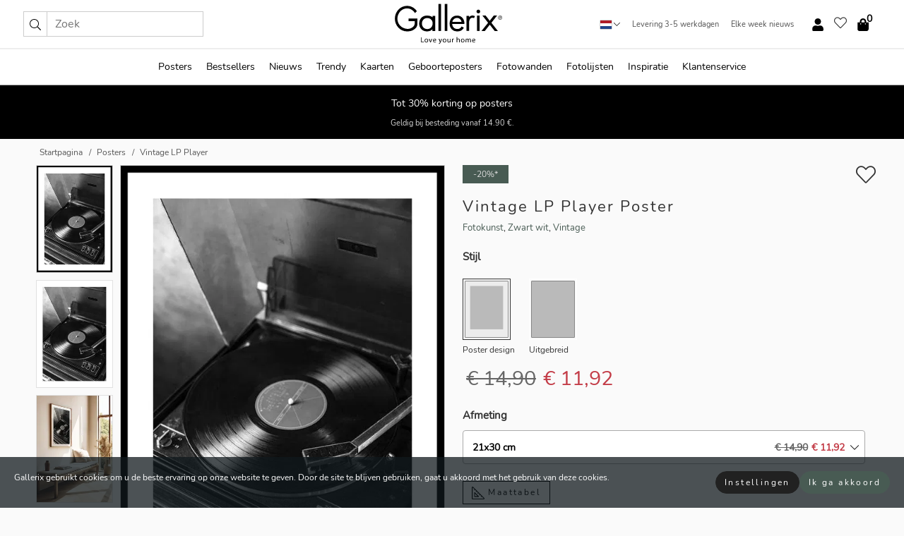

--- FILE ---
content_type: text/html; charset=UTF-8
request_url: https://gallerix.nl/poster/3818-vintage-lp-player
body_size: 22482
content:
<!DOCTYPE html>
<html lang="nl-NL">

<head><script>(function(w,i,g){w[g]=w[g]||[];if(typeof w[g].push=='function')w[g].push(i)})
(window,'GTM-NKPLNM7','google_tags_first_party');</script><script>(function(w,d,s,l){w[l]=w[l]||[];(function(){w[l].push(arguments);})('set', 'developer_id.dYzg1YT', true);
		w[l].push({'gtm.start':new Date().getTime(),event:'gtm.js'});var f=d.getElementsByTagName(s)[0],
		j=d.createElement(s);j.async=true;j.src='/62sa/';
		f.parentNode.insertBefore(j,f);
		})(window,document,'script','dataLayer');</script>
  <title>
    Vintage LP Player Poster | Fotokunst | Gallerix.nl  </title>
  <meta name="description" content="Poster Vintage LP Player. Close-up van een klassieke platenspeler met een zwarte plaat onder de toonarm, vastgelegd in zwart-wit. Het contrast tussen..." />
  <link rel="preload" href="/node_modules/photoswipe/dist/photoswipe.css?v=5.3.3" as="style"
    onload="this.onload=null;this.rel='stylesheet'">
  <!-- <link rel="preload" href="/node_modules/photoswipe/dist/default-skin/default-skin.css" as="style" onload="this.onload=null;this.rel='stylesheet'"> -->

  <meta property="og:title" content="Vintage LP Player">
  <meta property="og:description"
    content="Close-up van een klassieke platenspeler met een zwarte plaat onder de toonarm, vastgelegd in zwart-wit. Het contrast tussen glanzende en matte oppervlakken geeft het motief een uitgesproken retrokarakter. Deze poster voegt een nostalgische sfeer toe aan je woonkamer, kantoor of muziekkamer en is geschikt voor wie van tijdloos design houdt.">
  <meta property="og:type" content="product">
  <meta property="og:url" content="https://gallerix.nl/poster/3818-vintage-lp-player">
  <meta property="og:site_name" content="Gallerix.nl">
  <meta property="product:retailer_item_id" content="3818">
  <meta property="product:availability" content="instock">

  <link rel="alternate" hreflang="sv-se" href="https://gallerix.se/poster/3818-vintage-lp-player"><link rel="alternate" hreflang="de-de" href="https://gallerix.de/poster/3818-vintage-lp-player"><link rel="alternate" hreflang="da-dk" href="https://gallerix-home.dk/plakat/3818-vintage-lp-player"><link rel="alternate" hreflang="en-gb" href="https://gallerix.co.uk/poster/3818-vintage-lp-player"><link rel="alternate" hreflang="fi-fi" href="https://gallerix.fi/juliste/3818-vintage-lp-player"><link rel="alternate" hreflang="nl-nl" href="https://gallerix.nl/poster/3818-vintage-lp-player"><link rel="alternate" hreflang="de-at" href="https://gallerix.at/poster/3818-vintage-lp-player"><link rel="alternate" hreflang="pl-pl" href="https://gallerix.pl/plakat/3818-vintage-lp-player"><link rel="alternate" hreflang="fr-fr" href="https://gallerix.fr/affiche/3818-vintage-lp-player"><link rel="alternate" hreflang="es-es" href="https://gallerix.es/poster/3818-vintage-lp-player"><link rel="alternate" hreflang="cs-cz" href="https://gallerix.cz/plakat/3818-vintage-lp-player"><link rel="alternate" hreflang="it-it" href="https://gallerix.it/poster-stampe/3818-vintage-lp-player"><link rel="alternate" hreflang="en-ie" href="https://gallerix.ie/poster/3818-vintage-lp-player"><link rel="alternate" hreflang="nl-be" href="https://gallerix.be/poster/3818-vintage-lp-player"><link rel="alternate" hreflang="hu-hu" href="https://gallerix.hu/poszter/3818-vintage-lp-player"><link rel="alternate" hreflang="sk-sk" href="https://gallerix.sk/plagat/3818-vintage-lp-player"><link rel="alternate" hreflang="de-ch" href="https://gallerix.ch/poster/3818-vintage-lp-player"><link rel="alternate" hreflang="pt-pt" href="https://gallerix.pt/poster/3818-vintage-lp-player"><link rel="alternate" hreflang="fr-lu" href="https://gallerix.lu/affiche/3818-vintage-lp-player"><link rel="alternate" hreflang="nb-no" href="https://gallerix-home.no/plakat/3818-vintage-lp-player"><link rel="alternate" hreflang="et-ee" href="https://gallerix.ee/poster/3818-vintage-lp-player"><link rel="alternate" hreflang="lv-lv" href="https://gallerix.lv/plakats/3818-vintage-lp-player"><link rel="alternate" hreflang="lt-lt" href="https://gallerix.lt/plakatas/3818-vintage-lp-player"><link rel="alternate" hreflang="ro-ro" href="https://gallerix.ro/poster/3818-vintage-lp-player">
  <!-- PRECONNECTS -->

<!-- <link href="https://www.googletagmanager.com" rel="preconnect">
<link href="https://googleads.g.doubleclick.net" rel="preconnect">
<link href="https://www.google-analytics.com" rel="preconnect"> -->

<!-- <link href="//www.googletagmanager.com" rel="dns-prefetch">
<link href="//googleads.g.doubleclick.net" rel="dns-prefetch">
<link href="//www.google-analytics.com" rel="dns-prefetch"> -->


<!-- <link href="https://connect.facebook.net" rel="preconnect">
<link href="//connect.facebook.net" rel="dns-prefetch"> -->
<!-- <link href="https://bat.bing.com" rel="preconnect"> -->
<!-- <link href="//bat.bing.com" rel="dns-prefetch"> -->
<!-- <link href="https://e.clarity.ms" rel="preconnect"> -->
<!-- <link href="//e.clarity.ms" rel="dns-prefetch"> -->
<!-- <link href="https://s.pinimg.com" rel="preconnect"> -->
<!-- <link href="//s.pinimg.com" rel="dns-prefetch"> -->

<!-- FONTS -->
<link rel="preload" href="/fonts/Nunito_Sans/NunitoSans-400-latin.woff2" as="font" type="font/woff2" crossorigin>
<link rel="preload" href="/fonts/Nunito_Sans/NunitoSans-400-latin-ext.woff2" as="font" type="font/woff2" crossorigin>
<link rel="preload" href="/fonts/Montserrat/Montserrat-300-latin.woff2" as="font" type="font/woff2" crossorigin>
<link rel="preload" href="/fonts/Montserrat/Montserrat-300-latin-ext.woff2" as="font" type="font/woff2" crossorigin>
<!-- <link rel="preconnect" href="https://fonts.googleapis.com">
<link rel="preconnect" href="https://fonts.gstatic.com" crossorigin>
<link href="https://fonts.googleapis.com/css2?family=Montserrat:wght@300;500&family=Nunito+Sans&display=swap" rel="stylesheet"> -->

<link rel="preload" href="/lib/fontawesome/webfonts/fa-solid-900.woff2" as="font" type="font/woff2" crossorigin>
<link rel="preload" href="/lib/fontawesome/webfonts/fa-light-300.woff2" as="font" type="font/woff2" crossorigin>
<link rel="preload" href="/lib/fontawesome/webfonts/fa-regular-400.woff2" as="font" type="font/woff2" crossorigin>
<!-- <link rel="preload" href="/lib/fontawesome/webfonts/fa-brands-400.woff2" as="font" type="font/woff2" crossorigin> -->


<meta http-equiv="Content-Type" content="text/html; charset=utf-8" />
<meta http-equiv="Content-Language" content="nl" />
<meta name="viewport" content="width=device-width, initial-scale=1">
<!-- <meta name="robots" content="INDEX,FOLLOW"/> -->

<link rel="stylesheet" href="/dist/css/bootstrap-grid.min.css" />


<style>
  @font-face{font-family:Montserrat;font-style:normal;font-weight:300;font-display:swap;src:local("Montserrat"),url(/fonts/Montserrat/Montserrat-300-latin-ext.woff2) format("woff2");unicode-range:U+0100-024F,U+0259,U+1E00-1EFF,U+2020,U+20A0-20AB,U+20AD-20CF,U+2113,U+2C60-2C7F,U+A720-A7FF}@font-face{font-family:Montserrat;font-style:normal;font-weight:300;font-display:swap;src:local("Montserrat"),url(/fonts/Montserrat/Montserrat-300-latin.woff2) format("woff2");unicode-range:U+0000-00FF,U+0131,U+0152-0153,U+02BB-02BC,U+02C6,U+02DA,U+02DC,U+2000-206F,U+2074,U+20AC,U+2122,U+2191,U+2193,U+2212,U+2215,U+FEFF,U+FFFD}@font-face{font-family:Montserrat;font-style:normal;font-weight:500;font-display:swap;src:local("Montserrat"),url(/fonts/Montserrat/Montserrat-500.woff2) format("woff2");unicode-range:U+0100-024F,U+0259,U+1E00-1EFF,U+2020,U+20A0-20AB,U+20AD-20CF,U+2113,U+2C60-2C7F,U+A720-A7FF}@font-face{font-family:Montserrat;font-style:normal;font-weight:500;font-display:swap;src:local("Montserrat"),url(/fonts/Montserrat/Montserrat-500.woff2) format("woff2");unicode-range:U+0000-00FF,U+0131,U+0152-0153,U+02BB-02BC,U+02C6,U+02DA,U+02DC,U+2000-206F,U+2074,U+20AC,U+2122,U+2191,U+2193,U+2212,U+2215,U+FEFF,U+FFFD}@font-face{font-family:"Nunito Sans";font-style:normal;font-weight:400;font-display:swap;src:local("Nunito Sans"),url(/fonts/Nunito_Sans/NunitoSans-400-latin-ext.woff2) format("woff2");unicode-range:U+0100-024F,U+0259,U+1E00-1EFF,U+2020,U+20A0-20AB,U+20AD-20CF,U+2113,U+2C60-2C7F,U+A720-A7FF}@font-face{font-family:"Nunito Sans";font-style:normal;font-weight:400;font-display:swap;src:local("Nunito Sans"),url(/fonts/Nunito_Sans/NunitoSans-400-latin.woff2) format("woff2");unicode-range:U+0000-00FF,U+0131,U+0152-0153,U+02BB-02BC,U+02C6,U+02DA,U+02DC,U+2000-206F,U+2074,U+20AC,U+2122,U+2191,U+2193,U+2212,U+2215,U+FEFF,U+FFFD}</style>
<style>
  :root{--orange:coral;--red:#cd1f26;--gallerixGreen:#475b52;--gallerixLightGreen:#a5b3a7;--header-font-family:Montserrat,sans-serif;--text-font-family:"Nunito Sans",sans-serif}*,:after,:before{-moz-box-sizing:border-box;-webkit-box-sizing:border-box;box-sizing:border-box}html{-ms-text-size-adjust:100%;-webkit-text-size-adjust:100%;-webkit-font-smoothing:antialiased}body{margin:0;color:#333;background:#fafafa;font-family:var(--text-font-family);font-size:14px}svg:not(:root){overflow:hidden}a{color:var(--gallerixGreen);text-decoration:none;background-color:transparent}.icon{display:inline-block;width:1em;height:1em;stroke-width:0;stroke:currentColor;fill:currentColor;pointer-events:none;line-height:1}.btn{position:relative;display:inline-block;outline:0;z-index:1;padding:.5em 1em;border-radius:0;font-size:12px;text-align:center;letter-spacing:.2em;font-family:var(--text-font-family);font-weight:400;text-decoration:none;cursor:pointer}.btn--big{text-transform:uppercase;padding:1.6em 2.4em}.btn--round{border-radius:18px;font-family:var(--text-font-family);padding:5px 15px}.topbar__left,.topbar__right{height:100%;display:flex;align-items:center}.topbar__right{justify-content:flex-end}.topbar-mobile-menu{display:flex;align-items:center;gap:.8em}@media only screen and (min-width:768px){.topbar-mobile-menu{display:none}}#hamburger-nav-icon{width:25px;height:20px;position:relative;margin:14px auto 10px 10px;-webkit-transform:rotate(0);-moz-transform:rotate(0);-o-transform:rotate(0);transform:rotate(0);-webkit-transition:.5s ease-in-out;-moz-transition:.5s ease-in-out;-o-transition:.5s ease-in-out;transition:.5s ease-in-out;cursor:pointer;z-index:1001}#hamburger-nav-icon span{display:block;position:absolute;height:1px;width:100%;background:#222;border-radius:1px;opacity:1;left:0;-webkit-transform:rotate(0);-moz-transform:rotate(0);-o-transform:rotate(0);transform:rotate(0);-webkit-transition:.25s ease-in-out;-moz-transition:.25s ease-in-out;-o-transition:.25s ease-in-out;transition:.25s ease-in-out}.hover-menu{position:relative;text-align:center;display:flex;align-items:center;float:right;padding:0;margin:0;height:100%}.hover-button{padding:0 8px;position:relative;z-index:10;display:block;width:100%;height:100%;cursor:pointer;-webkit-backface-visibility:hidden;backface-visibility:hidden;color:#000}.hover-panel{overflow:auto;position:fixed;width:480px;max-width:90%;height:auto;min-height:100%;top:0;bottom:0;padding:0;text-align:left;background:#fff;z-index:1266;-webkit-overflow-scrolling:touch;transition:all .6s cubic-bezier(.2,1,.3,1);color:#333}.hover-panel-right{right:-480px;border-left:1px solid #333}.items-in-cart{position:absolute;right:2px;top:-8px;font-weight:700;font-family:var(--text-font-family)}.site-menu{padding:0;list-style:none;width:100%;margin:0}.site-menu>li{display:inline-block;color:#000}.site-menu a{color:#000}.site-menu a:hover{text-decoration:none}.site-menu>li>a{margin:0 8px;line-height:50px;display:block}.site-menu .main-sub-container{background:#fff;position:absolute;left:0;top:51px;z-index:75;width:100%;text-align:left;background:#fefefe;display:none;color:#000;padding-bottom:15px;border-top:2px solid #ccc;border-bottom:2px solid #ccc;box-shadow:inset 0 10px 22px -23px rgba(0,0,0,.75)}.site-menu .main-sub-container.show{display:block}.main-sub-container .sub-container-wrapper{display:flex;flex-direction:column;justify-content:space-around}.site-menu .main-sub-container>div{padding:0 20px}.site-menu .main-sub-container .top-horizontal{display:flex;padding:20px;margin-bottom:20px;border-bottom:1px solid #ccc}.site-menu .main-sub-container .bottom-horizontal{display:flex}.site-menu .top-horizontal a{font-weight:700;margin-right:20px}.site-menu a:hover{color:#999}.site-menu>li:before{position:absolute;bottom:0;content:" ";border-right:7px solid transparent;border-bottom:7px solid #ccc;border-left:7px solid transparent;transform:translateX(-50%);width:0;height:0;opacity:0}.site-menu>li:hover:before{opacity:.9}.site-menu .main-sub-container ul{list-style:none;padding:0;padding:0 25px;border-left:1px solid #ccc}.site-menu .main-sub-container ul:first-child{border-left:none}.site-menu .main-sub-container ul.extend-prev-ul{padding-top:40px;border-left:none}.site-menu .main-sub-container ul .sub-heading{font-weight:700;padding:10px 0}.topbar .web-logo img{height:76px}.country-selector__overlay{position:fixed;top:0;bottom:0;left:0;right:0;z-index:10;display:none;background:0 0}.country-selector .icon--chevron-up{font-size:.6rem;transform:rotate(180deg)}.flag-icon{width:16px;height:12px;box-shadow:0 0 1px #000}.country-list{opacity:0;position:absolute;z-index:-1;top:100%;right:0}.camp-mark{display:inline-block;padding:4px 15px;background-color:var(--gallerixGreen);background-position:initial;background-repeat:initial;background:var(--gallerixGreen);color:#ddd;font-size:11px;text-transform:uppercase}.camp-mark.product-page{margin-bottom:20px;margin-right:10px;font-size:12px}.header-search{border:1px solid #d9d9d9;display:flex;align-items:center}.header-search__btn{background:0 0;border:0;font-size:1rem;padding:0 .5em}.header-search__input{background:0 0;border:0;font-size:1rem;padding:.3em .7em;border-left:1px solid #d9d9d9;outline:transparent}.input-group{position:relative;display:-ms-flexbox;display:flex;-ms-flex-wrap:wrap;flex-wrap:wrap;-ms-flex-align:stretch;align-items:stretch;width:100%}.label-inv-term{position:absolute;left:-9999px}.gallery-search-input-group .input-group-prepend{background-color:#fff;font-size:16px}.gallery-search-input-group .form-control,.gallery-search-input-group .input-group-prepend{border-color:#ccc;border-radius:1px;font-size:16px}.input-group-prepend{margin-right:-1px}.input-group-append,.input-group-prepend{display:-ms-flexbox;display:flex}.input-group>.input-group-append:last-child>.btn:not(:last-child):not(.dropdown-toggle),.input-group>.input-group-append:last-child>.input-group-text:not(:last-child),.input-group>.input-group-append:not(:last-child)>.btn,.input-group>.input-group-append:not(:last-child)>.input-group-text,.input-group>.input-group-prepend>.btn,.input-group>.input-group-prepend>.input-group-text{border-top-right-radius:0;border-bottom-right-radius:0}.gallery-search-input-group .input-group-prepend,.gallery-search-input-group .input-group-text{background-color:#fff;font-size:12px}.input-group-text{display:-ms-flexbox;display:flex;-ms-flex-align:center;align-items:center;padding:.375rem .75rem;margin-bottom:0;font-size:1rem;font-weight:400;line-height:1.5;color:#495057;text-align:center;white-space:nowrap;background-color:#e9ecef;border:1px solid #ced4da;border-radius:.25rem}.form-control{display:block;width:100%;height:calc(1.5em + .75rem + 2px);padding:.375rem .75rem;font-size:1rem;font-weight:400;line-height:1.5;color:#495057;background-color:#fff;background-clip:padding-box;border:1px solid #ced4da;border-radius:.25rem;transition:border-color .15s ease-in-out,box-shadow .15s ease-in-out}.input-group>.custom-file,.input-group>.custom-select,.input-group>.form-control,.input-group>.form-control-plaintext{position:relative;-ms-flex:1 1 auto;flex:1 1 auto;width:1%;min-width:0;margin-bottom:0}.float-left{float:left}@media (max-width:992px){.navbar-left,.navbar-right{display:none}.navbar{position:absolute;left:-1000px}.site-menu .top-horizontal a{margin-bottom:8px}.topbar{top:0;left:0;height:45px;width:100%;z-index:1205;background:#fff;border-bottom:1px solid #ccc;text-align:center}.topbar.row{margin:0}.topbar .web-logo img{height:32px;text-align:center}.site-menu{position:fixed;width:480px;max-width:90%;height:auto;min-height:100%;top:45px;bottom:0;padding:0 0 45px 0;text-align:left;background:#fff;z-index:1011;overflow-y:scroll;-webkit-overflow-scrolling:touch;transition:all .6s cubic-bezier(.2,1,.3,1);color:#333;left:-480px;border-right:1px solid #333}.site-menu.panel-active{left:-16px}.site-menu>li{display:block;padding-left:16px;position:relative;border-bottom:1px solid #eee}.site-menu li a{display:block}.site-menu li .main-sub-container{transition:all linear .2s;display:none}.site-menu>li.active .main-sub-container{display:block}.site-menu .main-sub-container .bottom-horizontal,.site-menu .main-sub-container .top-horizontal{flex-direction:column;padding:11px 0 11px 10px;margin-bottom:7px}.site-menu .main-sub-container ul{min-height:0}.site-menu .main-sub-container ul.extend-prev-ul{padding-top:0}.site-menu li .main-sub-container+i{position:absolute;right:13px;top:18px;transition:all linear .2s}.site-menu li.active .main-sub-container+i{transform:rotate(180deg)}.site-menu .main-sub-container{border:none;position:relative;padding:3px 0;top:0;left:0}.site-menu>li:before{display:none}.site-menu .main-sub-container ul{border-left:none;padding:0 0 0 7px;margin-left:3px;float:none}.search-form{width:100%;position:absolute;top:-100px;left:0;background:#fff}.search-form.active{top:45px;border-bottom:1px solid #eee;padding:13px 10px}n-sub-container ul li{padding:5px 0}.site-menu>li .navbar-text{width:100%;display:block;padding:0}}.top-menu-icon{font-size:18px}@media (min-width:768px){header .navbar-right ul{opacity:1}}.heading{letter-spacing:.2em;text-transform:uppercase;font-weight:300;font-family:var(--header-font-family)}.line-header,h2.header{position:relative;color:#303030;font-size:16px;margin:50px 0 30px;width:100%}.line-header:before,h2.header:before{content:"";display:block;border-top:solid 1px #c1c1c1;width:100%;height:1px;position:absolute;top:50%;z-index:1}.line-header span,h2.header span{background:#fafafa;padding:0 20px;position:relative;z-index:5}.text-center{text-align:center!important}.jumbo{width:100%;height:25vh;align-items:center;justify-content:center;display:flex;position:relative}@media only screen and (min-width:576px){.jumbo{height:45vh}}@media only screen and (min-width:768px){.jumbo{height:calc(100vh - 172px)}}.jumbo--fs{height:calc(100vh - 172px)}.jumbo--fs .jumbo__shield{display:flex!important}.jumbo__img{position:absolute;width:100%;height:100%;object-fit:cover;top:0;right:0;bottom:0;left:0;z-index:-1}.jumbo__shield{flex-direction:column;color:#fff;text-align:center;padding:25px;background:rgba(0,0,0,.3);display:none}@media only screen and (min-width:768px){.jumbo__shield{padding:100px;display:flex!important}}.jumbo__shield .heading,.jumbo__shield p{margin-bottom:15px}@media only screen and (min-width:768px){.jumbo__shield{padding:100px}}.jumbo small{font-size:.95rem;font-weight:400}@media only screen and (min-width:768px){.jumbo small{font-size:.75rem}}.jumbo__title{font-size:1.2rem;font-weight:400}@media only screen and (min-width:768px){.jumbo__title{font-size:1.8rem;font-weight:300}}.jumbo__btn{margin-top:1em}.usp-banner{background:#fff;text-align:center;color:#4d4d4d;font-size:.7rem}.usp-banner--mobile{display:block;border-bottom:1px solid #eee}@media only screen and (min-width:992px){.usp-banner--mobile{display:none}}.usp-banner--desktop{display:none}@media only screen and (min-width:992px){.usp-banner--desktop{display:block;margin-right:1em}}.usp-banner>ul{display:inline-block;margin:0;padding:0}.usp-banner>ul>li{display:inline-block;padding:0 7px;line-height:35px}.info-banner{text-align:center;width:100%;z-index:72}.info-banner__item{width:100%;z-index:0;font-size:1rem;display:none;z-index:1;line-height:28px;padding:10px 0}@media only screen and (min-width:768px){.info-banner__item{line-height:31px}}.info-banner__item--active{display:block!important}.campaign-marks{display:flex;justify-content:center;margin-bottom:5px}.gallery-list,.product-item{position:relative;padding:0 1px;font-size:11px;margin:10px 0;padding:0 6px;display:flex;flex-direction:column}@media only screen and (min-width:768px){.product-item{padding:0 2%}}.product-item__details{margin-top:auto;display:flex;justify-content:space-between;text-align:center;position:relative}.product-item__details .list-info{flex:1 1 auto;max-width:100%}@media (min-width:768px){.product-item__details .list-fav{position:absolute;right:2px;top:0}}.product-item__img{margin-bottom:10px;position:relative;padding-bottom:140.1%;height:0}.product-item__img img{border:1px solid #ccc;max-width:100%;width:100%;height:auto;position:absolute;top:0;right:0;bottom:0;left:0;margin:auto}.product-item__img img.crossfadebottom{position:absolute;opacity:0;transition:all .3s ease-in}.product-item__title{color:#333;font-size:.9rem;margin:0;line-height:1.5rem;overflow:hidden;text-overflow:ellipsis;white-space:nowrap}.star-rating-holder{display:flex}.star-rating-holder .star{width:26px;height:26px;margin-right:1px;color:#000;display:flex;align-items:center}.star-rating-holder .star-small{padding:3px 3px;font-size:18px}.star-rating-holder .star-medium{padding:3px 5px;font-size:25px}.star-rating-holder .star-large{padding:8px 15px;font-size:25px}.container,.container-fluid,.container-lg,.container-md,.container-sm,.container-xl{width:100%;padding-right:15px;padding-left:15px;margin-right:auto;margin-left:auto}.d-flex{display:flex}.fa,.fab,.fad,.fal,.far,.fas{-moz-osx-font-smoothing:grayscale;-webkit-font-smoothing:antialiased;display:inline-block;font-style:normal;font-variant:normal;text-rendering:auto;line-height:1}.fa,.fas{font-family:'Font Awesome 5 Pro';font-weight:900}.fal{font-family:'Font Awesome 5 Pro';font-weight:300}.fab{font-family:'Font Awesome 5 Brands';font-weight:400}.fa-fw{text-align:center;width:1.25em}.slider{position:relative;margin-left:-15px;margin-right:-15px}@media only screen and (min-width:768px){.slider{margin-left:0;margin-right:0}}.slider__frame{overflow:hidden}.slider__wrapper{overflow-x:scroll;padding-left:15px;margin-left:0;margin-right:0}@media only screen and (min-width:768px){.slider__wrapper{padding-left:15px;margin-left:-15px;margin-right:-15px}}.slider__wrapper::-webkit-scrollbar{display:none}.slider__list{display:flex;list-style-type:none;margin:0;padding:0;position:relative}.slider__item{width:47%;padding:0 15px 0 0!important;flex-shrink:0}@media only screen and (min-width:768px){.slider__item{width:16.6666666667%}}.slider__btn{display:none;position:absolute;top:50%;transform:translateY(-50%);z-index:1;font-size:25px;background:0 0;border:0}@media only screen and (min-width:768px){.slider__btn{display:flex}}.slider__btn--prev{left:0;transform:rotate(-90deg)}@media only screen and (min-width:1300px){.slider__btn--prev{left:-75px}}.slider__btn--next{right:0;transform:rotate(90deg)}@media only screen and (min-width:1300px){.slider__btn--next{right:-75px}}.breadcrumbs{margin:10px 0 15px;padding:0}.breadcrumbs a{color:#565656}.breadcrumbs>li{color:#565656;display:inline-block;font-size:12px}.breadcrumbs>li:first-child:before{content:"";margin:0}.breadcrumbs>li:before{font-family:var(--text-font-family);content:"/";margin:0 5px}</style>


  <link rel="canonical" href="https://gallerix.nl/poster/3818-vintage-lp-player" />

<link rel="icon" type="image/png" href="https://gallerix.nl/img/favicon.png?1" />
<link rel="apple-touch-icon" href="https://gallerix.nl/img/favicon.png?1"/>
<link rel="icon" type="image/svg+xml" href="https://gallerix.nl/img/favicon.svg?1" />
<link rel="preload" href="/vendor/twbs/bootstrap/dist/css/bootstrap.min.css" as="style" onload="this.onload=null;this.rel='stylesheet'">
<noscript><link rel="stylesheet" href="/vendor/twbs/bootstrap/dist/css/bootstrap.min.css"></noscript>

<!-- <link rel="stylesheet" href="/lib/fontawesome/css/all.min.css" /> -->



<link rel="preload" href="/lib/fontawesome/css/bare.min.css?rel=1766144796396" as="style" onload="this.onload=null;this.rel='stylesheet'">
<noscript><link rel="stylesheet" href="/lib/fontawesome/css/bare.min.css?rel=1766144796396"></noscript>


<link rel="stylesheet" href="/dist/css/style.min.css?rel=1766144796396" />


<script>
const siteSettings = {
  locale: "nl_NL",
  currencyCode: "EUR",
  countryCode: "nl",
  languageCode: "nl",
  clerkKey: "SxrLbefzexG30PvEHJoM0XH4Pwd6P6gt",
  vatPercentage: 21.00,
  siteUrl: "https://gallerix.nl",
};

const visitor = {
  uniqid: "aFbZL0vHecM7e80hJK0ZiTfWC",
};

const locale = "nl_NL";
</script>

<script>
window.dataLayer = window.dataLayer || [];
</script>

<script>
  function gtag(){
    window.dataLayer.push(arguments);
  }
</script>

<!-- Google Tag Manager -->
<script>
(function(w,d,s,l,i){w[l]=w[l]||[];w[l].push({'gtm.start':
new Date().getTime(),event:'gtm.js'});var f=d.getElementsByTagName(s)[0],
j=d.createElement(s),dl=l!='dataLayer'?'&l='+l:'';j.async=true;j.src=
'https://www.googletagmanager.com/gtm.js?id='+i+dl;f.parentNode.insertBefore(j,f);
})(window,document,'script','dataLayer','GTM-NKPLNM7');
</script>
<!-- End Google Tag Manager -->


<!-- Facebook Pixel Code
<script>
    !function(f,b,e,v,n,t,s){if(f.fbq)return;n=f.fbq=function(){n.callMethod?
    n.callMethod.apply(n,arguments):n.queue.push(arguments)};if(!f._fbq)f._fbq=n;
    n.push=n;n.loaded=!0;n.version='2.0';n.queue=[];t=b.createElement(e);t.async=!0;
    t.src=v;s=b.getElementsByTagName(e)[0];s.parentNode.insertBefore(t,s)}(window,
    document,'script','https://connect.facebook.net/en_US/fbevents.js');
    fbq('init', '337926019941974'); // Insert your pixel ID here.
    fbq('track', 'PageView');
</script>
<noscript><img height="1" width="1" style="display:none" src="https://www.facebook.com/tr?id=337926019941974&ev=PageView&noscript=1"/></noscript>
DO NOT MODIFY -->
<!-- End Facebook Pixel Code -->

<!-- Pinterest Tag -->
<!-- <script>
!function(e){if(!window.pintrk){window.pintrk = function () {
window.pintrk.queue.push(Array.prototype.slice.call(arguments))};var
  n=window.pintrk;n.queue=[],n.version="3.0";var
  t=document.createElement("script");t.async=!0,t.src=e;var
  r=document.getElementsByTagName("script")[0];
  r.parentNode.insertBefore(t,r)}}("https://s.pinimg.com/ct/core.js");
pintrk('load', '');
pintrk('page');
</script>
<noscript>
<img height="1" width="1" style="display:none;" alt=""
  src="https://ct.pinterest.com/v3/?event=init&tid=&pd[em]=<hashed_email_address>&noscript=1" />
</noscript> -->
<!-- end Pinterest Tag -->

<!-- Bing tag --><!--
<script>
  (function(w,d,t,r,u)
  {
    var f,n,i;
    w[u]=w[u]||[],f=function()
    {
      var o={ti:"137005617"};
      o.q=w[u],w[u]=new UET(o),w[u].push("pageLoad")
    },
    n=d.createElement(t),n.src=r,n.async=1,n.onload=n.onreadystatechange=function()
    {
      var s=this.readyState;
      s&&s!=="loaded"&&s!=="complete"||(f(),n.onload=n.onreadystatechange=null)
    },
    i=d.getElementsByTagName(t)[0],i.parentNode.insertBefore(n,i)
  })
  (window,document,"script","//bat.bing.com/bat.js","uetq");
</script>-->
<!-- End Bing tag -->

<!-- Start of Clerk.io E-commerce Personalisation tool - www.clerk.io -->
<script type="text/javascript">
    (function(w,d){
    var e=d.createElement('script');e.type='text/javascript';e.async=true;
    e.src=(d.location.protocol=='https:'?'https':'http')+'://cdn.clerk.io/clerk.js';
    var s=d.getElementsByTagName('script')[0];s.parentNode.insertBefore(e,s);
    w.__clerk_q=w.__clerk_q||[];w.Clerk=w.Clerk||function(){w.__clerk_q.push(arguments)};
    })(window,document);

    Clerk('config', {
      key: 'SxrLbefzexG30PvEHJoM0XH4Pwd6P6gt',
      visitor: 'aFbZL0vHecM7e80hJK0ZiTfWC',
      debug: {
        enable: false,
        level: 'log'
      }
    });
</script>
<!-- End of Clerk.io E-commerce Personalisation tool - www.clerk.io -->
  <style>
    .favourite-flap{background:#fff;position:fixed;bottom:110px;right:-7px;color:#333;border:1px solid #eee;border-right:none;padding:7px 12px 7px 7px;border-radius:10px 0 0 10px;z-index:500;transition:all .2s ease}.main-product-image img{width:100%}.product-images{padding:0 0 35px 0;display:flex}.main-product-image a{position:relative;display:block;padding-bottom:calc(800 / 571 * 100%)}.main-product-image img{position:absolute;top:0;left:0;width:100%}.main-product-image{order:2;width:80%;padding:0 10px}.product-thumbs{order:1;width:20%;margin-top:0;overflow:hidden;list-style:none;padding:0 0 0 10px}.product-thumbs img{width:100%;border:1px solid #e1e1e1}.product-thumb{min-height:30px;transition:opacity .15s ease-in;width:100%;margin-bottom:10px}.product-thumb:last-child{margin-bottom:0}.product-thumb--portrait img{aspect-ratio:50/70}.product-thumb--landscape img{aspect-ratio:70/50}@media (max-width:767px){.product-images{padding:0 0 20px}.main-product-image{width:80%}.product-thumbs{order:2;width:20%;margin-top:0;padding:0 8px}.product-thumb{width:100%;margin-bottom:10px}.product-thumb:last-child{margin-bottom:0}}.gallery-product-title{font-size:22px;margin-top:0;letter-spacing:2px;font-weight:300}.product-option-img>li:first-child{margin-left:0}.product-option-img>li{float:left;margin:10px;cursor:pointer}.product-option-img span{font-size:12px;display:block;padding-top:5px}.product-option-img img{padding:2px;border:1px solid #fff}.view-frames{width:100%}.product-option__header,.product-options h4{font-weight:700;font-size:15px;margin:20px 0 10px}#btn-add-cart+ul{list-style:none;display:flex;margin:0;padding:0;width:100%;justify-content:space-evenly}#btn-add-cart+ul li{margin:10px 5px}.gallery-price{color:#333;font-weight:300;font-size:40px}  </style>
  <script>
    const productData = {
      id: '3818',
      name: `Vintage LP Player`,
      category: 'poster'
    };
  </script>
</head>

<body itemscope itemtype="http://schema.org/ItemPage">
  <!-- Google Tag Manager (noscript) -->
<noscript><iframe src="https://www.googletagmanager.com/ns.html?id=GTM-NKPLNM7" height="0" width="0" style="display:none;visibility:hidden"></iframe></noscript>
<!-- End Google Tag Manager (noscript) -->
 
<meta itemprop="url" content="https://gallerix.nl/poster/3818-vintage-lp-player" />
<header class="navigation ">
  <!-- search dialog -->
  <div class="search-dialog container">
    <section class="search-dialog__body">
      <ul class="search-results" id="clerk-results"></ul>
      <div class="fs-dialog-search-area__no-items flex-center" style="display:none">
        <p>We konden helaas geen relevante producten vinden.</p>
        <div class="btn btn-outline--white btn--big fs-dialog-search-area__close">Sluiten</div>
      </div>
      <br />
      <br />
      <div class="flex-center">
        <a href="/search" class="btn btn--black btn--big fs-dialog-search-area__btn" style="display:none;">Toon alle resultaten</a>
      </div>
    </section>
  </div>
	<div class="topbar brand-area">
		<div class="topbar-left topbar__left">
			<div class="mobile-menu-btn topbar-mobile-menu">
				<div class="topbar-mobile-menu__btn" id="menu-btn">
					<div id="hamburger-nav-icon">
						<span></span>
						<span></span>
						<span></span>
						<span></span>
					</div>
				</div>
				<div class="topbar-mobile-menu__search open-search">
					<img src="/img/svg-icons/search.svg?47" fetchpriority="high" class="icon icon--search " />				</div>
			</div>

			<div class="search-form">
				<form class="w-70" method="get" action="/search" itemscope itemprop="potentialAction" itemtype="http://schema.org/SearchAction">
					<meta itemprop="target" content="https://gallerix.nl/search/?s={s}">
					
                    <div class="header-search">
            <div class="header-search__item">
              <button class="header-search__btn" role="button" aria-label="Zoek"><img src="/img/svg-icons/search.svg?47" fetchpriority="high" class="icon icon--search " /></button>
            </div>
            <input type="text" name="s" class="header-search__item header-search__input" placeholder="Zoek" value="" id="search_inp" itemprop="query-input" autocomplete="off" />
          </div>
          				</form>
			</div>
			
		</div>
		<div class="topbar-center  topbar__center">
			
			<a class="web-logo" href="https://gallerix.nl" style="z-index:1;">
				<picture>
					<source srcset="/img/logo_black.svg" media="(max-width:992px)" />
					<img alt="Gallerix logo" src="/img/gallerix_logo_slogan.svg" width="152" height="76" />
				</picture>

			</a>
		</div>
		<div class="topbar-right topbar__right">
		<div class="usp-banner usp-banner--desktop">
			<ul>
				<li>	
					<div class="country-selector">
						
						<svg class="flag-icon"><use xlink:href="/img/flags.svg?23#nl" /></svg>
						<img src="/img/svg-icons/chevron-up.svg?47" fetchpriority="high" class="icon icon--chevron-up " />						
						<div class="country-selector__overlay"></div>
						<ul class="country-list">
						<li class="country-list__item"><a href="https://gallerix.be"><svg class="flag-icon"><use xlink:href="/img/flags.svg?23#be" /></svg> België</a></li><li class="country-list__item"><a href="https://gallerix.cz"><svg class="flag-icon"><use xlink:href="/img/flags.svg?23#cz" /></svg> Česká republika</a></li><li class="country-list__item"><a href="https://gallerix-home.dk"><svg class="flag-icon"><use xlink:href="/img/flags.svg?23#dk" /></svg> Danmark</a></li><li class="country-list__item"><a href="https://gallerix.de"><svg class="flag-icon"><use xlink:href="/img/flags.svg?23#de" /></svg> Deutschland</a></li><li class="country-list__item"><a href="https://gallerix.ee"><svg class="flag-icon"><use xlink:href="/img/flags.svg?23#ee" /></svg> Eesti</a></li><li class="country-list__item"><a href="https://gallerix.es"><svg class="flag-icon"><use xlink:href="/img/flags.svg?23#es" /></svg> España</a></li><li class="country-list__item"><a href="https://gallerix.fr"><svg class="flag-icon"><use xlink:href="/img/flags.svg?23#fr" /></svg> France</a></li><li class="country-list__item"><a href="https://gallerix.ie"><svg class="flag-icon"><use xlink:href="/img/flags.svg?23#ie" /></svg> Ireland</a></li><li class="country-list__item"><a href="https://gallerix.it"><svg class="flag-icon"><use xlink:href="/img/flags.svg?23#it" /></svg> Italia</a></li><li class="country-list__item"><a href="https://gallerix.lv"><svg class="flag-icon"><use xlink:href="/img/flags.svg?23#lv" /></svg> Latvija</a></li><li class="country-list__item"><a href="https://gallerix.lt"><svg class="flag-icon"><use xlink:href="/img/flags.svg?23#lt" /></svg> Lietuva</a></li><li class="country-list__item"><a href="https://gallerix.lu"><svg class="flag-icon"><use xlink:href="/img/flags.svg?23#lu" /></svg> Luxembourg</a></li><li class="country-list__item"><a href="https://gallerix.hu"><svg class="flag-icon"><use xlink:href="/img/flags.svg?23#hu" /></svg> Magyarország</a></li><li class="country-list__item"><a href="https://gallerix.nl"><svg class="flag-icon"><use xlink:href="/img/flags.svg?23#nl" /></svg> Nederland</a></li><li class="country-list__item"><a href="https://gallerix-home.no"><svg class="flag-icon"><use xlink:href="/img/flags.svg?23#no" /></svg> Norge</a></li><li class="country-list__item"><a href="https://gallerix.pl"><svg class="flag-icon"><use xlink:href="/img/flags.svg?23#pl" /></svg> Polska</a></li><li class="country-list__item"><a href="https://gallerix.pt"><svg class="flag-icon"><use xlink:href="/img/flags.svg?23#pt" /></svg> Portugal</a></li><li class="country-list__item"><a href="https://gallerix.ro"><svg class="flag-icon"><use xlink:href="/img/flags.svg?23#ro" /></svg> România</a></li><li class="country-list__item"><a href="https://gallerix.ch"><svg class="flag-icon"><use xlink:href="/img/flags.svg?23#ch" /></svg> Schweiz</a></li><li class="country-list__item"><a href="https://gallerix.sk"><svg class="flag-icon"><use xlink:href="/img/flags.svg?23#sk" /></svg> Slovensko</a></li><li class="country-list__item"><a href="https://gallerix.fi"><svg class="flag-icon"><use xlink:href="/img/flags.svg?23#fi" /></svg> Suomi</a></li><li class="country-list__item"><a href="https://gallerix.se"><svg class="flag-icon"><use xlink:href="/img/flags.svg?23#se" /></svg> Sverige</a></li><li class="country-list__item"><a href="https://gallerix.co.uk"><svg class="flag-icon"><use xlink:href="/img/flags.svg?23#gb" /></svg> United Kingdom</a></li><li class="country-list__item"><a href="https://gallerix.at"><svg class="flag-icon"><use xlink:href="/img/flags.svg?23#at" /></svg> Österreich</a></li>						</ul>
					</div>
				</li>
				<li>Levering 3-5 werkdagen</li>
				<li>Elke week nieuws</li>
			</ul>
		</div>
			<ul class="hover-menu">
				<li>
											<div class="hover-button login">
							<img src="/img/svg-icons/solid-user.svg?47" fetchpriority="high" class="icon icon--solid-user top-menu-icon" />						</div>
									</li>
				<li>
					<div class="hover-panel-trigger">
						<div class="hover-button favourite-icon">
							<i class="fal fa-fw fa-heart header-fav top-menu-icon"></i>
						</div>
						<div class="hover-panel hover-panel-right slide-in-fav">
							<div class="minicart-wrapper">
								<div class="minicart-header">
									<span class="cart-close"><i class="fal fa-fw fa-times"></i></span>
									<h4>Mijn favorieten</h4>
									<div></div>
								</div>
								<div class="minicart-body scrollbar">
									<ul class="minicart-items">
										
									</ul>
								</div>
								
								<div class="minicart-footer">
									<div id="fav-share-btn">
										<button class="btn btn--green share-favourite w-100">Deel uw lijst met favorieten</button>
									</div>
									<div id="fav-share-link" class="text-center" style="display:none;">
										<div><strong>Link naar uw favorieten</strong></div>
										<a href=""></a>
									</div>
								</div>
							</div>
						</div>
					</div>
				</li>
				<li>
					<div class="hover-panel-trigger">
						<div class="hover-button header-cart-btn">
							<img src="/img/svg-icons/shopping-bag.svg?47" fetchpriority="high" class="icon icon--shopping-bag top-menu-icon " />							<span class="items-in-cart">0</span>
						</div>
						<div class="hover-panel hover-panel-right slide-in-cart">
							<div class="minicart-wrapper">
								<div class="minicart-header">
									<span class="cart-close"><i class="fal fa-fw fa-times"></i></span>
									<h4>Winkelwagen</h4>
									<div></div>
								</div>
								<div class="minicart-body scrollbar">
									<ul class="minicart-items">
										
									</ul>
								</div>
								
								<div class="minicart-footer">
									<div class="minicart-total-discount" style="display:none">
										<div>Je bespaart</div>
										<div class="minicart-discount-amount">€ 0,00</div>
									</div>
									<div class="minicart-total-summary">
										<div>Totaal</div>
										<div class="minicart-total-sum">€ 0,00</div>
									</div>
									
									<a href="https://gallerix.nl/checkout" class="btn btn--big btn--green w-100">Naar de kassa</a>
									
								</div>
							</div>
						</div>
					</div>
				</li>
			</ul>
		</div>
	</div>

	<div class="navbar">
		<div class="navbar-left">
		</div>
		<div class="navbar-center">
		
			<ul class="site-menu">
				<li>
					<a href="https://gallerix.nl/posters" class="menu-item">Posters</a>
					<div class="main-sub-container">
						<div class="top-horizontal">
							<a href="https://gallerix.nl/geboorteposter/">Geboorteposters</a>
							<a href="https://gallerix.nl/posterkaart/">Kaarten</a>
							<a href="https://gallerix.nl/posters">Alle posters</a>
						</div>
						<div class="bottom-horizontal">
							<ul class="d-md-none d-xl-block">
								<li class="sub-heading"><a href="https://gallerix.nl/posters">Toplijsten</a></li>
								<li><a href="https://gallerix.nl/posters/popular" data-value="">Bestsellers</a></li>
								<li><a href="https://gallerix.nl/posters/news" data-value="">Nieuws</a></li>
								<li><a href="https://gallerix.nl/posters/trending" data-value="">Trendy</a></li>
							</ul>
							<ul>
								<li class="sub-heading"><a href="https://gallerix.nl/posters">Galerij Categorieën</a></li>
								<li><a href="https://gallerix.nl/posters">Alle categorieën</a></li>
								<li><a href="https://gallerix.nl/posters/1-abstract">Abstract</a></li><li><a href="https://gallerix.nl/posters/97-aquarel">Aquarel</a></li><li><a href="https://gallerix.nl/posters/49-beroemde-kunstenaars">Beroemde kunstenaars</a></li><li><a href="https://gallerix.nl/posters/3-botanisch">Botanisch</a></li><li><a href="https://gallerix.nl/posters/116-conceptueel-en-surrealistisch">Conceptueel en Surrealistisch</a></li><li><a href="https://gallerix.nl/posters/21-dieren">Dieren</a></li><li><a href="https://gallerix.nl/posters/23-fashion">Fashion</a></li><li><a href="https://gallerix.nl/posters/165-feestdagen">Feestdagen</a></li><li><a href="https://gallerix.nl/posters/24-fotokunst">Fotokunst</a></li><li><a href="https://gallerix.nl/posters/26-grafisch-design">Grafisch design</a></li></ul><ul class="extend-prev-ul"><li><a href="https://gallerix.nl/posters/166-halloween">Halloween</a></li><li><a href="https://gallerix.nl/posters/163-honden">Honden</a></li><li><a href="https://gallerix.nl/posters/27-iconische-fotos">Iconische foto's</a></li><li><a href="https://gallerix.nl/posters/59-japandi">Japandi</a></li><li><a href="https://gallerix.nl/posters/162-katten">Katten</a></li><li><a href="https://gallerix.nl/posters/41-kerst">Kerst</a></li><li><a href="https://gallerix.nl/posters/38-keuken">Keuken</a></li><li><a href="https://gallerix.nl/posters/2-kinderposters">Kinderposters</a></li><li><a href="https://gallerix.nl/posters/45-kunstposters">Kunstposters</a></li><li><a href="https://gallerix.nl/posters/95-line-art">Line art</a></li><li><a href="https://gallerix.nl/posters/96-motoren-en-voertuigen">Motoren en voertuigen</a></li></ul><ul class="extend-prev-ul"><li><a href="https://gallerix.nl/posters/29-natuur">Natuur</a></li><li><a href="https://gallerix.nl/posters/156-olieverfschilderijen">Olieverfschilderijen</a></li><li><a href="https://gallerix.nl/posters/167-pasen">Pasen</a></li><li><a href="https://gallerix.nl/posters/58-sport-en-work-out">Sport en Work out</a></li><li><a href="https://gallerix.nl/posters/109-stadionschetsen">Stadionschetsen</a></li><li><a href="https://gallerix.nl/posters/30-steden-en-architectuur">Steden en Architectuur</a></li><li><a href="https://gallerix.nl/posters/31-teksten">Teksten</a></li><li><a href="https://gallerix.nl/posters/37-vintage">Vintage</a></li><li><a href="https://gallerix.nl/posters/34-zwart-wit">Zwart wit</a></li>							</ul>
							<ul>
								<li class="sub-heading">Kunstenaars</li>
                                <li>
                  <a href="https://gallerix.nl/posters/45-kunstposters">Alle artiesten</a>
                </li>
                <li><a href="https://gallerix.nl/posters/50-august-strindberg">August Strindberg</a></li><li><a href="https://gallerix.nl/posters/42-bauhaus">Bauhaus</a></li><li><a href="https://gallerix.nl/posters/44-claude-monet">Claude Monet</a></li><li><a href="https://gallerix.nl/posters/47-gustav-klimt">Gustav Klimt</a></li><li><a href="https://gallerix.nl/posters/46-hilma-af-klint">Hilma af Klint</a></li><li><a href="https://gallerix.nl/posters/51-john-bauer">John Bauer</a></li><li><a href="https://gallerix.nl/posters/39-pablo-picasso">Pablo Picasso</a></li><li><a href="https://gallerix.nl/posters/79-sanna-wieslander">Sanna Wieslander</a></li><li><a href="https://gallerix.nl/posters/55-vincent-van-gogh">Vincent van Gogh</a></li><li><a href="https://gallerix.nl/posters/43-william-morris">William Morris</a></li>							</ul>
              
              							<ul>
								<li class="sub-heading">Seizoenen</li>
                <li><a href="https://gallerix.nl/posters/52-herfst">Herfst</a></li><li><a href="https://gallerix.nl/posters/53-lente">Lente</a></li><li><a href="https://gallerix.nl/posters/48-winter">Winter</a></li><li><a href="https://gallerix.nl/posters/54-zomer">Zomer</a></li>							</ul>
              <ul>
								<li class="sub-heading">Essentiële collecties</li>

                <li><a href="https://gallerix.nl/posters/172-non-violence-collection">Non-Violence Collection</a></li>							</ul>
						</div>
					</div>
					<i class="fas fa-fw fa-angle-down d-block d-md-none"></i>
				</li>
				<li>
					<a href="https://gallerix.nl/posters/popular" class="menu-item">Bestsellers</a>
				</li>
				<li>
					<a href="https://gallerix.nl/posters/news" class="menu-item">Nieuws</a>
				</li>
				<li>
					<a href="https://gallerix.nl/posters/trending" class="menu-item">Trendy</a>
				</li>
				<li>
					<a href="https://gallerix.nl/posterkaart/" class="menu-item">Kaarten</a>
				</li>
				<li>
					<a href="https://gallerix.nl/geboorteposter/" class="menu-item">Geboorteposters</a>
				</li>
        <li>
					<a href="https://gallerix.nl/fotowand" class="menu-item">Fotowanden</a>
				</li>
				<li>
					<a href="https://gallerix.nl/fotolijsten" class="menu-item">Fotolijsten</a>
					<div class="main-sub-container">
						<div class="bottom-horizontal">
							<ul>
								<li class="sub-heading"><a href="https://gallerix.nl/fotolijsten">Afmeting</a></li>
								<li><a href="https://gallerix.nl/fotolijsten">Alle maten</a></li>
								<li><a href="https://gallerix.nl/fotolijsten/size-21x30">21x30 cm</a></li><li><a href="https://gallerix.nl/fotolijsten/size-30x40">30x40 cm</a></li><li><a href="https://gallerix.nl/fotolijsten/size-50x70">50x70 cm</a></li><li><a href="https://gallerix.nl/fotolijsten/size-70x100">70x100 cm</a></li><li><a href="https://gallerix.nl/fotolijsten/size-100x140">100x140 cm</a></li>							</ul>
              <ul>
								<li class="sub-heading"><a href="https://gallerix.nl/fotolijsten">Materiaal</a></li>
								<li><a href="https://gallerix.nl/fotolijsten/fotolijsten-hout">Hout</a></li><li><a href="https://gallerix.nl/fotolijsten/fotolijsten-metaal">Metaal</a></li>							</ul>
              <ul>
								<li class="sub-heading"><a href="https://gallerix.nl/fotolijsten">Kleur</a></li>
								<li><a href="https://gallerix.nl/fotolijsten/fotolijsten-zwart">Zwart</a></li><li><a href="https://gallerix.nl/fotolijsten/fotolijsten-wit">Wit</a></li><li><a href="https://gallerix.nl/fotolijsten/fotolijsten-koper">Koper</a></li><li><a href="https://gallerix.nl/fotolijsten/fotolijsten-zilver">Zilver</a></li><li><a href="https://gallerix.nl/fotolijsten/fotolijsten-goud">Goud</a></li><li><a href="https://gallerix.nl/fotolijsten/fotolijsten-eik">Eik</a></li><li><a href="https://gallerix.nl/fotolijsten/fotolijsten-hout-okkernoot">Donkerbruin</a></li><li><a href="https://gallerix.nl/fotolijsten/rode-fotolijsten">Rood</a></li><li><a href="https://gallerix.nl/fotolijsten/gele-fotolijsten">Geel</a></li><li><a href="https://gallerix.nl/fotolijsten/blauwe-fotolijsten">Blauw</a></li><li><a href="https://gallerix.nl/fotolijsten/groene-fotolijsten">Groen</a></li>							</ul>
							<ul>
								<li class="sub-heading"><a href="https://gallerix.nl/accessoires">Accessoires</a></li>
																<li><a href="https://gallerix.nl/accessoires/2190-schilderijhaken-2-st">Schilderijhaken</a></li>
							</ul>
						</div>

					</div>
					<i class="fas fa-fw fa-angle-down d-block d-md-none"></i>
				</li>
				
				<!-- <li>
					<a href="https://gallerix.nl/fotoposter-collage" class="menu-item">Fotocollage</a>
				</li> -->
				<li>
					<a href="https://gallerix.nl/blog" class="menu-item">Inspiratie</a>
					<div class="main-sub-container">
						<div class="top-horizontal">
							<a href="https://gallerix.nl/community">Instafeed</a>
							<a href="https://gallerix.nl/blog">Blog</a>
						</div>
					</div>
					<i class="fas fa-fw fa-angle-down d-block d-md-none"></i>
				</li>	
				<li>
					<a href="https://gallerix.nl/customer-service" class="menu-item">Klantenservice</a>
					<div class="main-sub-container">
						<div class="top-horizontal">
							<a href="https://gallerix.nl/customer-service">Contact</a>
							<a href="https://gallerix.nl/faq">FAQ</a>
							<a href="https://gallerix.nl/refunds">Schade melden</a>
                              <a href="https://gallerix.nl/register">Lid worden</a>
                <a href="https://gallerix.nl/register-business">Zakelijke klant</a>
              							<a href="https://gallerix.nl/gift-card">Cadeaubon</a>

						</div>
					</div>
					<i class="fas fa-fw fa-angle-down d-block d-md-none"></i>
				</li>
							</ul>
		</div>
		<div class="navbar-right">

		</div>
		<!-- earlier placement  -->
	</div>
</header>
<div class="header-ghost"></div>

<div class="usp-banner usp-banner--mobile">
	<ul>
		<li>Levering 3-5 werkdagen</li>
		<li>Elke week nieuws</li>
		
		<li>
			<div class="country-selector">
						
				<svg class="flag-icon"><use xlink:href="/img/flags.svg?23#nl" /></svg>
				<i class="fal fa-fw fa-angle-down"></i>
				
				<div class="country-selector__overlay"></div>
				<ul class="country-list">
				<li class="country-list__item"><a href="https://gallerix.be"><svg class="flag-icon"><use xlink:href="/img/flags.svg?23#be" /></svg> België</a></li><li class="country-list__item"><a href="https://gallerix.cz"><svg class="flag-icon"><use xlink:href="/img/flags.svg?23#cz" /></svg> Česká republika</a></li><li class="country-list__item"><a href="https://gallerix-home.dk"><svg class="flag-icon"><use xlink:href="/img/flags.svg?23#dk" /></svg> Danmark</a></li><li class="country-list__item"><a href="https://gallerix.de"><svg class="flag-icon"><use xlink:href="/img/flags.svg?23#de" /></svg> Deutschland</a></li><li class="country-list__item"><a href="https://gallerix.ee"><svg class="flag-icon"><use xlink:href="/img/flags.svg?23#ee" /></svg> Eesti</a></li><li class="country-list__item"><a href="https://gallerix.es"><svg class="flag-icon"><use xlink:href="/img/flags.svg?23#es" /></svg> España</a></li><li class="country-list__item"><a href="https://gallerix.fr"><svg class="flag-icon"><use xlink:href="/img/flags.svg?23#fr" /></svg> France</a></li><li class="country-list__item"><a href="https://gallerix.ie"><svg class="flag-icon"><use xlink:href="/img/flags.svg?23#ie" /></svg> Ireland</a></li><li class="country-list__item"><a href="https://gallerix.it"><svg class="flag-icon"><use xlink:href="/img/flags.svg?23#it" /></svg> Italia</a></li><li class="country-list__item"><a href="https://gallerix.lv"><svg class="flag-icon"><use xlink:href="/img/flags.svg?23#lv" /></svg> Latvija</a></li><li class="country-list__item"><a href="https://gallerix.lt"><svg class="flag-icon"><use xlink:href="/img/flags.svg?23#lt" /></svg> Lietuva</a></li><li class="country-list__item"><a href="https://gallerix.lu"><svg class="flag-icon"><use xlink:href="/img/flags.svg?23#lu" /></svg> Luxembourg</a></li><li class="country-list__item"><a href="https://gallerix.hu"><svg class="flag-icon"><use xlink:href="/img/flags.svg?23#hu" /></svg> Magyarország</a></li><li class="country-list__item"><a href="https://gallerix.nl"><svg class="flag-icon"><use xlink:href="/img/flags.svg?23#nl" /></svg> Nederland</a></li><li class="country-list__item"><a href="https://gallerix-home.no"><svg class="flag-icon"><use xlink:href="/img/flags.svg?23#no" /></svg> Norge</a></li><li class="country-list__item"><a href="https://gallerix.pl"><svg class="flag-icon"><use xlink:href="/img/flags.svg?23#pl" /></svg> Polska</a></li><li class="country-list__item"><a href="https://gallerix.pt"><svg class="flag-icon"><use xlink:href="/img/flags.svg?23#pt" /></svg> Portugal</a></li><li class="country-list__item"><a href="https://gallerix.ro"><svg class="flag-icon"><use xlink:href="/img/flags.svg?23#ro" /></svg> România</a></li><li class="country-list__item"><a href="https://gallerix.ch"><svg class="flag-icon"><use xlink:href="/img/flags.svg?23#ch" /></svg> Schweiz</a></li><li class="country-list__item"><a href="https://gallerix.sk"><svg class="flag-icon"><use xlink:href="/img/flags.svg?23#sk" /></svg> Slovensko</a></li><li class="country-list__item"><a href="https://gallerix.fi"><svg class="flag-icon"><use xlink:href="/img/flags.svg?23#fi" /></svg> Suomi</a></li><li class="country-list__item"><a href="https://gallerix.se"><svg class="flag-icon"><use xlink:href="/img/flags.svg?23#se" /></svg> Sverige</a></li><li class="country-list__item"><a href="https://gallerix.co.uk"><svg class="flag-icon"><use xlink:href="/img/flags.svg?23#gb" /></svg> United Kingdom</a></li><li class="country-list__item"><a href="https://gallerix.at"><svg class="flag-icon"><use xlink:href="/img/flags.svg?23#at" /></svg> Österreich</a></li>				</ul>
			</div>
		</li>
		
	</ul>
</div>


<div class="info-banner " data-interval="5000">
	
			<div class="info-banner__item info-banner__item--active"   style="background:#000000; color:#ffffff;">
        Tot 30% korting op posters
        <div class="info-banner__subtext">Geldig bij besteding vanaf 14.90 €.</div>
      </div></div> <!-- .info-banner -->

<div class="body-overlay"></div>

	<!--<div class="on-site-msg">
		<i class="fal fa-fw fa-times msg-close"></i>
		<p class="title">
			Vandaag krijg je 20% korting op posters		</p>
		<p class="description">
			Schrijf u (gratis) in en ontvang 50% korting op posters bij uw eerste bestelling.		</p>
		<a href="/register" class="btn btn--big btn-outline--white">Ja, dank u wel!</a>
	</div>

	<div class="on-site-msg-btn-wrapper">
		<div class="on-site-msg-btn-hide"><i class="fal fa-fw fa-times msg-btn-close"></i></div>
		<div class="on-site-msg-btn">
			Krijg 50% korting op uw eerste bestelling		</div>
	</div>-->
  <div class="container py-2">
    
	<ul class="breadcrumbs" itemscope itemprop="breadcrumb" itemtype="https://schema.org/BreadcrumbList">
		
		<li itemprop="itemListElement" itemscope itemtype="https://schema.org/ListItem">
			<a href="/" itemprop="item"><span itemprop="name">Startpagina</span></a>
			<meta itemprop="position" content="1" />
		</li>
		
		<li itemprop="itemListElement" itemscope itemtype="https://schema.org/ListItem">
			<a href="/posters" itemprop="item"><span itemprop="name">Posters</span></a>
			<meta itemprop="position" content="2" />
		</li>
		
		<li itemprop="itemListElement" itemscope itemtype="https://schema.org/ListItem">
			<span itemprop="name">Vintage LP Player</span>
			<meta itemprop="position" content="3" />
		</li>
		
	</ul>  </div>
  <div class="container">
        <input type="hidden" name="gallery-id" value="3818" />
    <div class="row">
      <div class="col-12 col-md-6 product-images">
        
        <div class="product-carousel">
          <div class="product-carousel__overflow">
            <ul class="product-carousel__list">
              
          <li class="product-carousel__item">
            <div class="product-item__img">
              <a href="https://img.gallerix.com/product/3818_26878.jpg?width=1080&height=1080&mode=fit&enlarge=true" class="phsw-pop-product" data-pswp-width="571" data-pswp-height="800">
                <img 
            sizes="100%" 
            srcset="https://img.gallerix.com/product/3818_26878.jpg?width=16&mode=max 16w, https://img.gallerix.com/product/3818_26878.jpg?width=32&mode=max 32w, https://img.gallerix.com/product/3818_26878.jpg?width=64&mode=max 64w, https://img.gallerix.com/product/3818_26878.jpg?width=112&mode=max 112w, https://img.gallerix.com/product/3818_26878.jpg?width=176&mode=max 176w, https://img.gallerix.com/product/3818_26878.jpg?width=256&mode=max 256w, https://img.gallerix.com/product/3818_26878.jpg?width=352&mode=max 352w, https://img.gallerix.com/product/3818_26878.jpg?width=464&mode=max 464w, https://img.gallerix.com/product/3818_26878.jpg?width=592&mode=max 592w, https://img.gallerix.com/product/3818_26878.jpg?width=736&mode=max 736w, https://img.gallerix.com/product/3818_26878.jpg?width=896&mode=max 896w"
            src="https://img.gallerix.com/product/3818_26878.jpg?width=896&mode=max 896w" class="img-fluid" alt="Zwart-wit close-up van klassieke vinylspeler met plaat-12" width="5" height="7"
            fetchpriority="high"
          />
              </a>
            </div>
          </li>
          <li class="product-carousel__item">
            <div class="product-item__img">
              <a href="https://img.gallerix.com/product/3818_26879.jpg?width=1080&height=1080&mode=fit&enlarge=true" class="phsw-pop-product" data-pswp-width="571" data-pswp-height="800">
                <img 
            sizes="100%" 
            srcset="https://img.gallerix.com/product/3818_26879.jpg?width=16&mode=max 16w, https://img.gallerix.com/product/3818_26879.jpg?width=32&mode=max 32w, https://img.gallerix.com/product/3818_26879.jpg?width=64&mode=max 64w, https://img.gallerix.com/product/3818_26879.jpg?width=112&mode=max 112w, https://img.gallerix.com/product/3818_26879.jpg?width=176&mode=max 176w, https://img.gallerix.com/product/3818_26879.jpg?width=256&mode=max 256w, https://img.gallerix.com/product/3818_26879.jpg?width=352&mode=max 352w, https://img.gallerix.com/product/3818_26879.jpg?width=464&mode=max 464w, https://img.gallerix.com/product/3818_26879.jpg?width=592&mode=max 592w, https://img.gallerix.com/product/3818_26879.jpg?width=736&mode=max 736w, https://img.gallerix.com/product/3818_26879.jpg?width=896&mode=max 896w"
            src="https://img.gallerix.com/product/3818_26879.jpg?width=896&mode=max 896w" class="img-fluid" alt="Zwart-wit close-up van klassieke vinylspeler met plaat-12" width="5" height="7"
            fetchpriority="high"
          />
              </a>
            </div>
          </li>
          <li class="product-carousel__item">
            <div class="product-item__img">
              <a href="https://img.gallerix.com/product/3818_26876.jpg?width=1080&height=1080&mode=fit&enlarge=true" class="phsw-pop-product" data-pswp-width="571" data-pswp-height="800">
                <img 
            sizes="100%" 
            srcset="https://img.gallerix.com/product/3818_26876.jpg?width=16&mode=max 16w, https://img.gallerix.com/product/3818_26876.jpg?width=32&mode=max 32w, https://img.gallerix.com/product/3818_26876.jpg?width=64&mode=max 64w, https://img.gallerix.com/product/3818_26876.jpg?width=112&mode=max 112w, https://img.gallerix.com/product/3818_26876.jpg?width=176&mode=max 176w, https://img.gallerix.com/product/3818_26876.jpg?width=256&mode=max 256w, https://img.gallerix.com/product/3818_26876.jpg?width=352&mode=max 352w, https://img.gallerix.com/product/3818_26876.jpg?width=464&mode=max 464w, https://img.gallerix.com/product/3818_26876.jpg?width=592&mode=max 592w, https://img.gallerix.com/product/3818_26876.jpg?width=736&mode=max 736w, https://img.gallerix.com/product/3818_26876.jpg?width=896&mode=max 896w"
            src="https://img.gallerix.com/product/3818_26876.jpg?width=896&mode=max 896w" class="img-fluid" alt="Zwart-wit close-up van klassieke vinylspeler met plaat-12" width="5" height="7"
            fetchpriority="high"
          />
              </a>
            </div>
          </li>
          <li class="product-carousel__item">
            <div class="product-item__img">
              <a href="https://img.gallerix.com/product/3818_26877.jpg?width=1080&height=1080&mode=fit&enlarge=true" class="phsw-pop-product" data-pswp-width="571" data-pswp-height="800">
                <img 
            sizes="100%" 
            srcset="https://img.gallerix.com/product/3818_26877.jpg?width=16&mode=max 16w, https://img.gallerix.com/product/3818_26877.jpg?width=32&mode=max 32w, https://img.gallerix.com/product/3818_26877.jpg?width=64&mode=max 64w, https://img.gallerix.com/product/3818_26877.jpg?width=112&mode=max 112w, https://img.gallerix.com/product/3818_26877.jpg?width=176&mode=max 176w, https://img.gallerix.com/product/3818_26877.jpg?width=256&mode=max 256w, https://img.gallerix.com/product/3818_26877.jpg?width=352&mode=max 352w, https://img.gallerix.com/product/3818_26877.jpg?width=464&mode=max 464w, https://img.gallerix.com/product/3818_26877.jpg?width=592&mode=max 592w, https://img.gallerix.com/product/3818_26877.jpg?width=736&mode=max 736w, https://img.gallerix.com/product/3818_26877.jpg?width=896&mode=max 896w"
            src="https://img.gallerix.com/product/3818_26877.jpg?width=896&mode=max 896w" class="img-fluid" alt="Zwart-wit close-up van klassieke vinylspeler met plaat-12" width="5" height="7"
            fetchpriority="high"
          />
              </a>
            </div>
          </li>
          <li class="product-carousel__item">
            <div class="product-item__img">
              <a href="https://img.gallerix.com/product/3818_47258.jpg?width=1080&height=1080&mode=fit&enlarge=true" class="phsw-pop-product" data-pswp-width="571" data-pswp-height="800">
                <img 
            sizes="100%" 
            srcset="https://img.gallerix.com/product/3818_47258.jpg?width=16&mode=max 16w, https://img.gallerix.com/product/3818_47258.jpg?width=32&mode=max 32w, https://img.gallerix.com/product/3818_47258.jpg?width=64&mode=max 64w, https://img.gallerix.com/product/3818_47258.jpg?width=112&mode=max 112w, https://img.gallerix.com/product/3818_47258.jpg?width=176&mode=max 176w, https://img.gallerix.com/product/3818_47258.jpg?width=256&mode=max 256w, https://img.gallerix.com/product/3818_47258.jpg?width=352&mode=max 352w, https://img.gallerix.com/product/3818_47258.jpg?width=464&mode=max 464w, https://img.gallerix.com/product/3818_47258.jpg?width=592&mode=max 592w, https://img.gallerix.com/product/3818_47258.jpg?width=736&mode=max 736w, https://img.gallerix.com/product/3818_47258.jpg?width=896&mode=max 896w"
            src="https://img.gallerix.com/product/3818_47258.jpg?width=896&mode=max 896w" class="img-fluid" alt="Zwart-wit close-up van klassieke vinylspeler met plaat-12" width="5" height="7"
            fetchpriority="high"
          />
              </a>
            </div>
          </li>
          <li class="product-carousel__item">
            <div class="product-item__img">
              <a href="https://img.gallerix.com/product/3818_70134.jpg?width=1080&height=1080&mode=fit&enlarge=true" class="phsw-pop-product" data-pswp-width="1873" data-pswp-height="2624">
                <img 
            sizes="100%" 
            srcset="https://img.gallerix.com/product/3818_70134.jpg?width=16&mode=max 16w, https://img.gallerix.com/product/3818_70134.jpg?width=32&mode=max 32w, https://img.gallerix.com/product/3818_70134.jpg?width=64&mode=max 64w, https://img.gallerix.com/product/3818_70134.jpg?width=112&mode=max 112w, https://img.gallerix.com/product/3818_70134.jpg?width=176&mode=max 176w, https://img.gallerix.com/product/3818_70134.jpg?width=256&mode=max 256w, https://img.gallerix.com/product/3818_70134.jpg?width=352&mode=max 352w, https://img.gallerix.com/product/3818_70134.jpg?width=464&mode=max 464w, https://img.gallerix.com/product/3818_70134.jpg?width=592&mode=max 592w, https://img.gallerix.com/product/3818_70134.jpg?width=736&mode=max 736w, https://img.gallerix.com/product/3818_70134.jpg?width=896&mode=max 896w"
            src="https://img.gallerix.com/product/3818_70134.jpg?width=896&mode=max 896w" class="img-fluid" alt="Zwart-wit close-up van klassieke vinylspeler met plaat-12" width="5" height="7"
            fetchpriority="high"
          />
              </a>
            </div>
          </li>            </ul>
          </div>
        </div>
        <ul class="product-thumbs">
          <li class="product-thumbs__item product-thumbs__item--portrait" data-version="posterdesign" data-uri="https://img.gallerix.com/product/3818_26878.jpg?width=1080&height=1080&mode=fit&enlarge=true" data-size="571x800" style="">
            <img src="https://img.gallerix.com/product/3818_26878.jpg?width=200&mode=max" loading="lazy" class="img-fluid" alt="Zwart-wit close-up van klassieke vinylspeler met plaat-0"  />
          </li><li class="product-thumbs__item product-thumbs__item--portrait" data-version="posterdesign" data-uri="https://img.gallerix.com/product/3818_26879.jpg?width=1080&height=1080&mode=fit&enlarge=true" data-size="571x800" style="">
            <img src="https://img.gallerix.com/product/3818_26879.jpg?width=200&mode=max" loading="lazy" class="img-fluid" alt="Zwart-wit close-up van klassieke vinylspeler met plaat-1"  />
          </li><li class="product-thumbs__item product-thumbs__item--portrait" data-version="bleed" data-uri="https://img.gallerix.com/product/3818_26876.jpg?width=1080&height=1080&mode=fit&enlarge=true" data-size="571x800" style="display:none">
            <img src="https://img.gallerix.com/product/3818_26876.jpg?width=200&mode=max" loading="lazy" class="img-fluid" alt="Zwart-wit close-up van klassieke vinylspeler met plaat-2"  />
          </li><li class="product-thumbs__item product-thumbs__item--portrait" data-version="bleed" data-uri="https://img.gallerix.com/product/3818_26877.jpg?width=1080&height=1080&mode=fit&enlarge=true" data-size="571x800" style="display:none">
            <img src="https://img.gallerix.com/product/3818_26877.jpg?width=200&mode=max" loading="lazy" class="img-fluid" alt="Zwart-wit close-up van klassieke vinylspeler met plaat-3"  />
          </li><li class="product-thumbs__item product-thumbs__item--portrait" data-version="other" data-uri="https://img.gallerix.com/product/3818_47258.jpg?width=1080&height=1080&mode=fit&enlarge=true" data-size="571x800" style="">
            <img src="https://img.gallerix.com/product/3818_47258.jpg?width=200&mode=max" loading="lazy" class="img-fluid" alt="Zwart-wit close-up van klassieke vinylspeler met plaat-4"  />
          </li><li class="product-thumbs__item product-thumbs__item--portrait" data-version="other" data-uri="https://img.gallerix.com/product/3818_70134.jpg?width=1080&height=1080&mode=fit&enlarge=true" data-size="1873x2624" style="">
            <img src="https://img.gallerix.com/product/3818_70134.jpg?width=200&mode=max" loading="lazy" class="img-fluid" alt="Zwart-wit close-up van klassieke vinylspeler met plaat-5"  />
          </li>        </ul>

      </div>
      <div class="col-12 col-md-6 product-options">
        <div class="favourite-flap d-block d-md-none add-fav" data-id="3818">
          <i class="fal fa-heart fa-lg fa-fw"></i>
        </div>
        <span class="favourite-icon add-fav d-none d-md-inline-block" data-id="3818"
          style="width:28px;height:28px;">
          <i class="fal fa-heart fa-2x"></i>
        </span>
        <form name="gallery-product">
          <div class="camp-mark product-page">-20%*</div>          <h1 class="gallery-product-title">Vintage LP Player Poster</h1>
          <div class="gallery-product-type">
            <a href="https://gallerix.nl/posters/24-fotokunst">Fotokunst</a>, <a href="https://gallerix.nl/posters/34-zwart-wit">Zwart wit</a>, <a href="https://gallerix.nl/posters/37-vintage">Vintage</a>          </div>


          
          <div class="row">
            <div class="col-md-12">

                              <div class="product-option__header">Stijl</div>
                <ul class="product-option-img">
                  <li class="active">
                    <img src="/img/poster-posterdesign.png" width="68" height="87" alt="posterdesign">
                    <input type="radio" name="edge-print" value="posterdesign" checked autocomplete="off" />
                    <span>Poster design</span>
                  </li>
                  <li>
                    <img src="/img/poster-bleed.png" width="68" height="87" alt="bleed" autocomplete="off">
                    <input type="radio" name="edge-print" value="bleed" />
                    <span>Uitgebreid</span>
                  </li>
                </ul>
                <input type="radio" name="passepartout-color" value="1" data-color="#ffffff"
                  style="position:absolute;left:-10000px;" />
                                            <span class="product-item__price product-item__price--big" id="product-price">
                <span class="price price--old">€ 14,90</span><span class="price price--sale">€ 11,92</span>              </span>
              <div class="product-size">
                <div class="product-option__header">Afmeting</div>
                <!-- <select class="form-control gallery-select" name="size">
                <option value="21x30">21x30</option><option value="30x40">30x40</option><option value="50x70">50x70</option><option value="70x100">70x100</option><option value="100x140">100x140</option>              </select> -->


                <div class="ga-select ga-select-size">
                  <div class="ga-select__overlay"></div>
                  <div class="ga-select__holder">
                    <div class="ga-select__text">
                      
                <span class="ga-select__title">21x30 cm </span>
                <span class="ga-select__price price--old">€ 14,90</span><span class="ga-select__price price--sale">€ 11,92</span>                    </div>
                    <span class="ga-select__marker"><img src="/img/svg-icons/chevron-up.svg?47" fetchpriority="high" class="icon icon--chevron-up " /></span>
                  </div>
                  <ul class="ga-select-dropdown">
                    
                <li class="ga-select-dropdown__item ">
                  <label class="ga-select-dropdown__label">
                    <div class="ga-select__text">
                      
                <span class="ga-select__title">21x30 cm </span>
                <span class="ga-select__price price--old">€ 14,90</span><span class="ga-select__price price--sale">€ 11,92</span>
                    </div>
                    <input type="radio" name="size" value="21x30" class="ga-select-dropdown__input" data-price="11.92" checked autocomplete="off">
                  </label>
                </li>
                <li class="ga-select-dropdown__item ">
                  <label class="ga-select-dropdown__label">
                    <div class="ga-select__text">
                      
                <span class="ga-select__title">30x40 cm </span>
                <span class="ga-select__price price--old">€ 24,90</span><span class="ga-select__price price--sale">€ 19,92</span>
                    </div>
                    <input type="radio" name="size" value="30x40" class="ga-select-dropdown__input" data-price="19.92"  autocomplete="off">
                  </label>
                </li>
                <li class="ga-select-dropdown__item ">
                  <label class="ga-select-dropdown__label">
                    <div class="ga-select__text">
                      
                <span class="ga-select__title">50x70 cm </span>
                <span class="ga-select__price price--old">€ 34,90</span><span class="ga-select__price price--sale">€ 27,92</span>
                    </div>
                    <input type="radio" name="size" value="50x70" class="ga-select-dropdown__input" data-price="27.92"  autocomplete="off">
                  </label>
                </li>
                <li class="ga-select-dropdown__item ">
                  <label class="ga-select-dropdown__label">
                    <div class="ga-select__text">
                      
                <span class="ga-select__title">70x100 cm </span>
                <span class="ga-select__price price--old">€ 54,90</span><span class="ga-select__price price--sale">€ 43,92</span>
                    </div>
                    <input type="radio" name="size" value="70x100" class="ga-select-dropdown__input" data-price="43.92"  autocomplete="off">
                  </label>
                </li>
                <li class="ga-select-dropdown__item ">
                  <label class="ga-select-dropdown__label">
                    <div class="ga-select__text">
                      
                <span class="ga-select__title">100x140 cm </span>
                <span class="ga-select__price price--old">€ 119,90</span><span class="ga-select__price price--sale">€ 95,92</span>
                    </div>
                    <input type="radio" name="size" value="100x140" class="ga-select-dropdown__input" data-price="95.92"  autocomplete="off">
                  </label>
                </li>                  </ul>
                </div>

              </div>
              <a class="btn btn-outline--white mt-4" href="/img/guides/poster-formats.jpg" class="link__size-guide"
                id="open-size-guide-size" data-pswp-height="800" data-pswp-width="571">
                <img src="/img/svg-icons/ruler.svg?47" fetchpriority="high" class="icon icon--ruler icon--big" /> Maattabel              </a>
              

              <div style="font-style:italic;margin-top:10px;color: #c33c47;">* Rode prijzen gelden bij aankopen van minimaal € 14,90</div>

                            </select>

              <input name="ex" type="hidden" value="1" />
              
              <div class="my-5">
                <button class="btn btn--black btn--big w-100" id="btn-add-cart" >
                  <img src="/img/svg-icons/shopping-bag-light.svg?47" fetchpriority="high" class="icon icon--shopping-bag-light btn__icon icon--invert" />In winkelwagen                </button>
                <ul class="delivery-bullets">
                  <li class="delivery-bullets__item">
                    <img src="/img/svg-icons/check-square.svg?47" fetchpriority="high" class="icon icon--check-square delivery-bullets__icon color--green" />                    Op voorraad                  </li>
                  <li class="delivery-bullets__item">
                    <img src="/img/svg-icons/truck.svg?47" fetchpriority="high" class="icon icon--truck delivery-bullets__icon" />                    Levering 3-5 dagen                  </li>
                </ul>
              </div>

              
              <div class="product-additional">
                <h2 class="collapse-header active">
                  Productbeschrijving                  <img src="/img/svg-icons/chevron-up.svg?47" fetchpriority="high" class="icon icon--chevron-up collapse-marker" />                </h2>
                <div class="collapse-content" style="display:block;">
                  <p>Close-up van een klassieke platenspeler met een zwarte plaat onder de toonarm, vastgelegd in zwart-wit. Het contrast tussen glanzende en matte oppervlakken geeft het motief een uitgesproken retrokarakter. Deze poster voegt een nostalgische sfeer toe aan je woonkamer, kantoor of muziekkamer en is geschikt voor wie van tijdloos design houdt.</p>                  <p>Wij drukken onze posters af op een 200 gram halfmat papier van de hoogste kwaliteit van de Franse fabrikant Clairefontaine. Het papier is gecertificeerd met FSC en onze productie is gecertificeerd met Ecolable om een duurzame productie te garanderen.</p><p>Fotolijst niet inbegrepen. Lijsten worden apart verkocht.</p>                </div>
                <div class="collapse-header">
                  Leveringsinformatie                  <img src="/img/svg-icons/chevron-up.svg?47" fetchpriority="high" class="icon icon--chevron-up collapse-marker" />                </div>
                <div class="collapse-content" style="display:none;">
                   <p>Standaard levertijd is 3-5 werkdagen. Houd er rekening mee dat de levertijd iets langer kan zijn in het hoogseizoen en tijdens drukke perioden voor de verzendbedrijven.</p>
                </div>
              </div>
            </div>
          </div>
                    <input type="hidden" name="poster-frame" value="-1" />
          <input type="hidden" name="article-number" value="N15_015" />
          <input type="hidden" name="gallery-id" value="3818" />
          <input type="hidden" name="product-slug" value="poster" />
          <input type="hidden" name="action" value="addGalleryToCart" />
        </form>
      </div>
    </div>
    <p>&nbsp;</p>

          <h3 class="text-center line-header heading"><span>Anderen kochten ook</span></h3>
      <div class="slider">
        <button class="slider__btn slider__btn--prev"><img src="/img/svg-icons/chevron-up.svg?47" fetchpriority="high" class="icon icon--chevron-up " /></button>
        <button class="slider__btn slider__btn--next"><img src="/img/svg-icons/chevron-up.svg?47" fetchpriority="high" class="icon icon--chevron-up " /></button>
        <div class="slider__frame">
          <div class="slider__wrapper">
            <ul class="slider__list">
              
              <li class="slider__item product-item" data-clerk-product-id="6680">
                <div class="product-item__img">
                  <a href="https://gallerix.nl/poster/6680-vintage-propeller-aircraft-bw">
                    
                  <img sizes="(min-width:768px) 350px, 100vw" 
                    srcset="https://img.gallerix.com/product/6680_42729.jpg?width=200&mode=max 200w,
                    https://img.gallerix.com/product/6680_42729.jpg?width=350&mode=max 350w,"
                    src="https://img.gallerix.com/product/6680_42729.jpg?width=350&mode=max" 
                      loading="lazy" decoding="async"
                      title="Poster Vintage Propeller Aircraft B&W" alt="Poster Vintage Propeller Aircraft B&W"
                      class="img-fluid aspect-ratio--portrait "
                        />
                  </a>
                </div>
                <div class="product-item__details">
                  <div class="list-info">
                    <div class="campaign-marks"><div class="camp-mark">-20%*</div></div>
                    <h4 class="product-item__title">Vintage Propeller Aircraft B&W Poster</h4>
                    <div class="product-item__price">
                      <span class="small-text">vanaf</span> € 14,90
                    </div>
                  </div>
                  <div class="list-fav">
                    <div class="favourite-btn" data-id="6680">
                      <i class="fal fa-heart fa-lg"></i>
                    </div>
                  </div>
                </div>
              </li>
              <li class="slider__item product-item" data-clerk-product-id="3934">
                <div class="product-item__img">
                  <a href="https://gallerix.nl/poster/3934-twin-lens-camera">
                    
                  <img sizes="(min-width:768px) 350px, 100vw" 
                    srcset="https://img.gallerix.com/product/3934_26926.jpg?width=200&mode=max 200w,
                    https://img.gallerix.com/product/3934_26926.jpg?width=350&mode=max 350w,"
                    src="https://img.gallerix.com/product/3934_26926.jpg?width=350&mode=max" 
                      loading="lazy" decoding="async"
                      title="Poster Twin Lens Camera" alt="Poster Twin Lens Camera"
                      class="img-fluid aspect-ratio--portrait "
                        />
                  </a>
                </div>
                <div class="product-item__details">
                  <div class="list-info">
                    <div class="campaign-marks"><div class="camp-mark">-20%*</div></div>
                    <h4 class="product-item__title">Twin Lens Camera Poster</h4>
                    <div class="product-item__price">
                      <span class="small-text">vanaf</span> € 14,90
                    </div>
                  </div>
                  <div class="list-fav">
                    <div class="favourite-btn" data-id="3934">
                      <i class="fal fa-heart fa-lg"></i>
                    </div>
                  </div>
                </div>
              </li>
              <li class="slider__item product-item" data-clerk-product-id="4278">
                <div class="product-item__img">
                  <a href="https://gallerix.nl/poster/4278-kurt-cobain">
                    
                  <img sizes="(min-width:768px) 350px, 100vw" 
                    srcset="https://img.gallerix.com/product/4278_29557.jpg?width=200&mode=max 200w,
                    https://img.gallerix.com/product/4278_29557.jpg?width=350&mode=max 350w,"
                    src="https://img.gallerix.com/product/4278_29557.jpg?width=350&mode=max" 
                      loading="lazy" decoding="async"
                      title="Poster Kurt Cobain" alt="Poster Kurt Cobain"
                      class="img-fluid aspect-ratio--landscape "
                        />
                  </a>
                </div>
                <div class="product-item__details">
                  <div class="list-info">
                    <div class="campaign-marks"><div class="camp-mark">-20%*</div></div>
                    <h4 class="product-item__title">Kurt Cobain Poster</h4>
                    <div class="product-item__price">
                      <span class="small-text">vanaf</span> € 14,90
                    </div>
                  </div>
                  <div class="list-fav">
                    <div class="favourite-btn" data-id="4278">
                      <i class="fal fa-heart fa-lg"></i>
                    </div>
                  </div>
                </div>
              </li>
              <li class="slider__item product-item" data-clerk-product-id="3840">
                <div class="product-item__img">
                  <a href="https://gallerix.nl/poster/3840-wall-street-sign">
                    
                  <img sizes="(min-width:768px) 350px, 100vw" 
                    srcset="https://img.gallerix.com/product/3840_26150.jpg?width=200&mode=max 200w,
                    https://img.gallerix.com/product/3840_26150.jpg?width=350&mode=max 350w,"
                    src="https://img.gallerix.com/product/3840_26150.jpg?width=350&mode=max" 
                      loading="lazy" decoding="async"
                      title="Poster Wall Street Sign" alt="Poster Wall Street Sign"
                      class="img-fluid aspect-ratio--portrait "
                        />
                  </a>
                </div>
                <div class="product-item__details">
                  <div class="list-info">
                    <div class="campaign-marks"><div class="camp-mark">-20%*</div></div>
                    <h4 class="product-item__title">Wall Street Sign Poster</h4>
                    <div class="product-item__price">
                      <span class="small-text">vanaf</span> € 14,90
                    </div>
                  </div>
                  <div class="list-fav">
                    <div class="favourite-btn" data-id="3840">
                      <i class="fal fa-heart fa-lg"></i>
                    </div>
                  </div>
                </div>
              </li>
              <li class="slider__item product-item" data-clerk-product-id="4276">
                <div class="product-item__img">
                  <a href="https://gallerix.nl/poster/4276-marlon-brando">
                    
                  <img sizes="(min-width:768px) 350px, 100vw" 
                    srcset="https://img.gallerix.com/product/4276_29549.jpg?width=200&mode=max 200w,
                    https://img.gallerix.com/product/4276_29549.jpg?width=350&mode=max 350w,"
                    src="https://img.gallerix.com/product/4276_29549.jpg?width=350&mode=max" 
                      loading="lazy" decoding="async"
                      title="Poster Marlon Brando" alt="Poster Marlon Brando"
                      class="img-fluid aspect-ratio--landscape "
                        />
                  </a>
                </div>
                <div class="product-item__details">
                  <div class="list-info">
                    <div class="campaign-marks"><div class="camp-mark">-20%*</div></div>
                    <h4 class="product-item__title">Marlon Brando Poster</h4>
                    <div class="product-item__price">
                      <span class="small-text">vanaf</span> € 14,90
                    </div>
                  </div>
                  <div class="list-fav">
                    <div class="favourite-btn" data-id="4276">
                      <i class="fal fa-heart fa-lg"></i>
                    </div>
                  </div>
                </div>
              </li>
              <li class="slider__item product-item" data-clerk-product-id="3400">
                <div class="product-item__img">
                  <a href="https://gallerix.nl/poster/3400-retro-camera">
                    
                  <img sizes="(min-width:768px) 350px, 100vw" 
                    srcset="https://img.gallerix.com/product/3400_47128.jpg?width=200&mode=max 200w,
                    https://img.gallerix.com/product/3400_47128.jpg?width=350&mode=max 350w,"
                    src="https://img.gallerix.com/product/3400_47128.jpg?width=350&mode=max" 
                      loading="lazy" decoding="async"
                      title="Poster Retro Camera" alt="Poster Retro Camera"
                      class="img-fluid aspect-ratio--portrait "
                        />
                  </a>
                </div>
                <div class="product-item__details">
                  <div class="list-info">
                    <div class="campaign-marks"><div class="camp-mark">-20%*</div></div>
                    <h4 class="product-item__title">Retro Camera Poster</h4>
                    <div class="product-item__price">
                      <span class="small-text">vanaf</span> € 14,90
                    </div>
                  </div>
                  <div class="list-fav">
                    <div class="favourite-btn" data-id="3400">
                      <i class="fal fa-heart fa-lg"></i>
                    </div>
                  </div>
                </div>
              </li>
              <li class="slider__item product-item" data-clerk-product-id="2739">
                <div class="product-item__img">
                  <a href="https://gallerix.nl/poster/2739-casual-tattoo">
                    
                  <img sizes="(min-width:768px) 350px, 100vw" 
                    srcset="https://img.gallerix.com/product/2739_21404.jpg?width=200&mode=max 200w,
                    https://img.gallerix.com/product/2739_21404.jpg?width=350&mode=max 350w,"
                    src="https://img.gallerix.com/product/2739_21404.jpg?width=350&mode=max" 
                      loading="lazy" decoding="async"
                      title="Poster Casual Tattoo" alt="Poster Casual Tattoo"
                      class="img-fluid aspect-ratio--portrait "
                        />
                  </a>
                </div>
                <div class="product-item__details">
                  <div class="list-info">
                    <div class="campaign-marks"><div class="camp-mark">-30%*</div></div>
                    <h4 class="product-item__title">Casual Tattoo Poster</h4>
                    <div class="product-item__price">
                      <span class="small-text">vanaf</span> € 14,90
                    </div>
                  </div>
                  <div class="list-fav">
                    <div class="favourite-btn" data-id="2739">
                      <i class="fal fa-heart fa-lg"></i>
                    </div>
                  </div>
                </div>
              </li>
              <li class="slider__item product-item" data-clerk-product-id="3230">
                <div class="product-item__img">
                  <a href="https://gallerix.nl/poster/3230-letter-board-no3">
                    
                  <img sizes="(min-width:768px) 350px, 100vw" 
                    srcset="https://img.gallerix.com/product/3230_23099.jpg?width=200&mode=max 200w,
                    https://img.gallerix.com/product/3230_23099.jpg?width=350&mode=max 350w,"
                    src="https://img.gallerix.com/product/3230_23099.jpg?width=350&mode=max" 
                      loading="lazy" decoding="async"
                      title="Poster Letter Board No3" alt="Poster Letter Board No3"
                      class="img-fluid aspect-ratio--portrait "
                        />
                  </a>
                </div>
                <div class="product-item__details">
                  <div class="list-info">
                    <div class="campaign-marks"><div class="camp-mark">-30%*</div></div>
                    <h4 class="product-item__title">Letter Board No3 Poster</h4>
                    <div class="product-item__price">
                      <span class="small-text">vanaf</span> € 14,90
                    </div>
                  </div>
                  <div class="list-fav">
                    <div class="favourite-btn" data-id="3230">
                      <i class="fal fa-heart fa-lg"></i>
                    </div>
                  </div>
                </div>
              </li>
              <li class="slider__item product-item" data-clerk-product-id="5446">
                <div class="product-item__img">
                  <a href="https://gallerix.nl/poster/5446-doing-business">
                    
                  <img sizes="(min-width:768px) 350px, 100vw" 
                    srcset="https://img.gallerix.com/product/5446_36234.jpg?width=200&mode=max 200w,
                    https://img.gallerix.com/product/5446_36234.jpg?width=350&mode=max 350w,"
                    src="https://img.gallerix.com/product/5446_36234.jpg?width=350&mode=max" 
                      loading="lazy" decoding="async"
                      title="Poster Doing Business" alt="Poster Doing Business"
                      class="img-fluid aspect-ratio--landscape "
                        />
                  </a>
                </div>
                <div class="product-item__details">
                  <div class="list-info">
                    <div class="campaign-marks"><div class="camp-mark">-20%*</div></div>
                    <h4 class="product-item__title">Doing Business Poster</h4>
                    <div class="product-item__price">
                      <span class="small-text">vanaf</span> € 14,90
                    </div>
                  </div>
                  <div class="list-fav">
                    <div class="favourite-btn" data-id="5446">
                      <i class="fal fa-heart fa-lg"></i>
                    </div>
                  </div>
                </div>
              </li>
              <li class="slider__item product-item" data-clerk-product-id="3643">
                <div class="product-item__img">
                  <a href="https://gallerix.nl/poster/3643-hourglass">
                    
                  <img sizes="(min-width:768px) 350px, 100vw" 
                    srcset="https://img.gallerix.com/product/3643_25439.jpg?width=200&mode=max 200w,
                    https://img.gallerix.com/product/3643_25439.jpg?width=350&mode=max 350w,"
                    src="https://img.gallerix.com/product/3643_25439.jpg?width=350&mode=max" 
                      loading="lazy" decoding="async"
                      title="Poster Hourglass" alt="Poster Hourglass"
                      class="img-fluid aspect-ratio--portrait "
                        />
                  </a>
                </div>
                <div class="product-item__details">
                  <div class="list-info">
                    <div class="campaign-marks"><div class="camp-mark">-20%*</div></div>
                    <h4 class="product-item__title">Hourglass Poster</h4>
                    <div class="product-item__price">
                      <span class="small-text">vanaf</span> € 14,90
                    </div>
                  </div>
                  <div class="list-fav">
                    <div class="favourite-btn" data-id="3643">
                      <i class="fal fa-heart fa-lg"></i>
                    </div>
                  </div>
                </div>
              </li>
              <li class="slider__item product-item" data-clerk-product-id="7305">
                <div class="product-item__img">
                  <a href="https://gallerix.nl/poster/7305-andy-murray-wimbledon-2016-bw">
                    
                  <img sizes="(min-width:768px) 350px, 100vw" 
                    srcset="https://img.gallerix.com/product/7305_48867.jpg?width=200&mode=max 200w,
                    https://img.gallerix.com/product/7305_48867.jpg?width=350&mode=max 350w,"
                    src="https://img.gallerix.com/product/7305_48867.jpg?width=350&mode=max" 
                      loading="lazy" decoding="async"
                      title="Poster Andy Murray Wimbledon 2016 B&W" alt="Poster Andy Murray Wimbledon 2016 B&W"
                      class="img-fluid aspect-ratio--landscape "
                        />
                  </a>
                </div>
                <div class="product-item__details">
                  <div class="list-info">
                    <div class="campaign-marks"><div class="camp-mark">-20%*</div></div>
                    <h4 class="product-item__title">Andy Murray Wimbledon 2016 B&W Poster</h4>
                    <div class="product-item__price">
                      <span class="small-text">vanaf</span> € 14,90
                    </div>
                  </div>
                  <div class="list-fav">
                    <div class="favourite-btn" data-id="7305">
                      <i class="fal fa-heart fa-lg"></i>
                    </div>
                  </div>
                </div>
              </li>
              <li class="slider__item product-item" data-clerk-product-id="8296">
                <div class="product-item__img">
                  <a href="https://gallerix.nl/poster/8296-timeless-martini-vibes">
                    
                  <img sizes="(min-width:768px) 350px, 100vw" 
                    srcset="https://img.gallerix.com/product/8296_55408.jpg?width=200&mode=max 200w,
                    https://img.gallerix.com/product/8296_55408.jpg?width=350&mode=max 350w,"
                    src="https://img.gallerix.com/product/8296_55408.jpg?width=350&mode=max" 
                      loading="lazy" decoding="async"
                      title="Poster Timeless Martini Vibes" alt="Poster Timeless Martini Vibes"
                      class="img-fluid aspect-ratio--portrait "
                        />
                  </a>
                </div>
                <div class="product-item__details">
                  <div class="list-info">
                    <div class="campaign-marks"><div class="camp-mark">-20%*</div></div>
                    <h4 class="product-item__title">Timeless Martini Vibes Poster</h4>
                    <div class="product-item__price">
                      <span class="small-text">vanaf</span> € 14,90
                    </div>
                  </div>
                  <div class="list-fav">
                    <div class="favourite-btn" data-id="8296">
                      <i class="fal fa-heart fa-lg"></i>
                    </div>
                  </div>
                </div>
              </li>            </ul>
          </div>
        </div>
      </div>

      <h3 class="text-center line-header heading"><span>Nieuws</span></h3>

      <div class="slider">
        <button class="slider__btn slider__btn--prev"><img src="/img/svg-icons/chevron-up.svg?47" fetchpriority="high" class="icon icon--chevron-up " /></button>
        <button class="slider__btn slider__btn--next"><img src="/img/svg-icons/chevron-up.svg?47" fetchpriority="high" class="icon icon--chevron-up " /></button>
        <div class="slider__frame">
          <div class="slider__wrapper">
            <ul class="slider__list">
              
							<li class="slider__item product-item">
                <div class="product-item__img">
                    <a href="https://gallerix.nl/poster/12611-porsche-911-automotive-no3">
                      
                  <img sizes="(min-width:768px) 350px, 100vw" 
                    srcset="https://img.gallerix.com/product/12611_88939.jpg?width=200&mode=max 200w,
                    https://img.gallerix.com/product/12611_88939.jpg?width=350&mode=max 350w,"
                    src="https://img.gallerix.com/product/12611_88939.jpg?width=350&mode=max" 
                      loading="lazy" decoding="async"
                      title="Poster Porsche 911 Automotive No3" alt="Poster Porsche 911 Automotive No3"
                      class="img-fluid aspect-ratio--portrait "
                  />
                    </a>
                </div>
                <div class="product-item__details">
                    <div class="list-info">
                        <div class="campaign-marks"><div class="camp-mark">-20%*</div></div>
                        <h4 class="product-item__title">Porsche 911 Automotive No3 Poster</h4>
                        <div class="product-item__price">
                            <span class="small-text">vanaf</span> € 14,90
                        </div>
                    </div>
                    <div class="list-fav">
                        <div class="favourite-btn" data-id="12611">
                            <i class="fal fa-heart fa-lg"></i>
                        </div>
                    </div>
                </div>
              </li>
							<li class="slider__item product-item">
                <div class="product-item__img">
                    <a href="https://gallerix.nl/poster/12609-porsche-911-automotive-no2">
                      
                  <img sizes="(min-width:768px) 350px, 100vw" 
                    srcset="https://img.gallerix.com/product/12609_88931.jpg?width=200&mode=max 200w,
                    https://img.gallerix.com/product/12609_88931.jpg?width=350&mode=max 350w,"
                    src="https://img.gallerix.com/product/12609_88931.jpg?width=350&mode=max" 
                      loading="lazy" decoding="async"
                      title="Poster Porsche 911 Automotive No2" alt="Poster Porsche 911 Automotive No2"
                      class="img-fluid aspect-ratio--portrait "
                  />
                    </a>
                </div>
                <div class="product-item__details">
                    <div class="list-info">
                        <div class="campaign-marks"><div class="camp-mark">-20%*</div></div>
                        <h4 class="product-item__title">Porsche 911 Automotive No2 Poster</h4>
                        <div class="product-item__price">
                            <span class="small-text">vanaf</span> € 14,90
                        </div>
                    </div>
                    <div class="list-fav">
                        <div class="favourite-btn" data-id="12609">
                            <i class="fal fa-heart fa-lg"></i>
                        </div>
                    </div>
                </div>
              </li>
							<li class="slider__item product-item">
                <div class="product-item__img">
                    <a href="https://gallerix.nl/poster/12607-jaguar-e-type-automotive">
                      
                  <img sizes="(min-width:768px) 350px, 100vw" 
                    srcset="https://img.gallerix.com/product/12607_88923.jpg?width=200&mode=max 200w,
                    https://img.gallerix.com/product/12607_88923.jpg?width=350&mode=max 350w,"
                    src="https://img.gallerix.com/product/12607_88923.jpg?width=350&mode=max" 
                      loading="lazy" decoding="async"
                      title="Poster Jaguar E-Type Automotive" alt="Poster Jaguar E-Type Automotive"
                      class="img-fluid aspect-ratio--portrait "
                  />
                    </a>
                </div>
                <div class="product-item__details">
                    <div class="list-info">
                        <div class="campaign-marks"><div class="camp-mark">-20%*</div></div>
                        <h4 class="product-item__title">Jaguar E-Type Automotive Poster</h4>
                        <div class="product-item__price">
                            <span class="small-text">vanaf</span> € 14,90
                        </div>
                    </div>
                    <div class="list-fav">
                        <div class="favourite-btn" data-id="12607">
                            <i class="fal fa-heart fa-lg"></i>
                        </div>
                    </div>
                </div>
              </li>
							<li class="slider__item product-item">
                <div class="product-item__img">
                    <a href="https://gallerix.nl/poster/12608-ferrari-275-gtb-automotive">
                      
                  <img sizes="(min-width:768px) 350px, 100vw" 
                    srcset="https://img.gallerix.com/product/12608_88928.jpg?width=200&mode=max 200w,
                    https://img.gallerix.com/product/12608_88928.jpg?width=350&mode=max 350w,"
                    src="https://img.gallerix.com/product/12608_88928.jpg?width=350&mode=max" 
                      loading="lazy" decoding="async"
                      title="Poster Ferrari 275 GTB Automotive" alt="Poster Ferrari 275 GTB Automotive"
                      class="img-fluid aspect-ratio--portrait "
                  />
                    </a>
                </div>
                <div class="product-item__details">
                    <div class="list-info">
                        <div class="campaign-marks"><div class="camp-mark">-20%*</div></div>
                        <h4 class="product-item__title">Ferrari 275 GTB Automotive Poster</h4>
                        <div class="product-item__price">
                            <span class="small-text">vanaf</span> € 14,90
                        </div>
                    </div>
                    <div class="list-fav">
                        <div class="favourite-btn" data-id="12608">
                            <i class="fal fa-heart fa-lg"></i>
                        </div>
                    </div>
                </div>
              </li>
							<li class="slider__item product-item">
                <div class="product-item__img">
                    <a href="https://gallerix.nl/poster/12606-porsche-911-automotive-no1">
                      
                  <img sizes="(min-width:768px) 350px, 100vw" 
                    srcset="https://img.gallerix.com/product/12606_88920.jpg?width=200&mode=max 200w,
                    https://img.gallerix.com/product/12606_88920.jpg?width=350&mode=max 350w,"
                    src="https://img.gallerix.com/product/12606_88920.jpg?width=350&mode=max" 
                      loading="lazy" decoding="async"
                      title="Poster Porsche 911 Automotive No1" alt="Poster Porsche 911 Automotive No1"
                      class="img-fluid aspect-ratio--portrait "
                  />
                    </a>
                </div>
                <div class="product-item__details">
                    <div class="list-info">
                        <div class="campaign-marks"><div class="camp-mark">-20%*</div></div>
                        <h4 class="product-item__title">Porsche 911 Automotive No1 Poster</h4>
                        <div class="product-item__price">
                            <span class="small-text">vanaf</span> € 14,90
                        </div>
                    </div>
                    <div class="list-fav">
                        <div class="favourite-btn" data-id="12606">
                            <i class="fal fa-heart fa-lg"></i>
                        </div>
                    </div>
                </div>
              </li>
							<li class="slider__item product-item">
                <div class="product-item__img">
                    <a href="https://gallerix.nl/poster/12605-ferrari-testarossa-automotive">
                      
                  <img sizes="(min-width:768px) 350px, 100vw" 
                    srcset="https://img.gallerix.com/product/12605_88916.jpg?width=200&mode=max 200w,
                    https://img.gallerix.com/product/12605_88916.jpg?width=350&mode=max 350w,"
                    src="https://img.gallerix.com/product/12605_88916.jpg?width=350&mode=max" 
                      loading="lazy" decoding="async"
                      title="Poster Ferrari Testarossa Automotive" alt="Poster Ferrari Testarossa Automotive"
                      class="img-fluid aspect-ratio--landscape "
                  />
                    </a>
                </div>
                <div class="product-item__details">
                    <div class="list-info">
                        <div class="campaign-marks"><div class="camp-mark">-20%*</div></div>
                        <h4 class="product-item__title">Ferrari Testarossa Automotive Poster</h4>
                        <div class="product-item__price">
                            <span class="small-text">vanaf</span> € 14,90
                        </div>
                    </div>
                    <div class="list-fav">
                        <div class="favourite-btn" data-id="12605">
                            <i class="fal fa-heart fa-lg"></i>
                        </div>
                    </div>
                </div>
              </li>
							<li class="slider__item product-item">
                <div class="product-item__img">
                    <a href="https://gallerix.nl/poster/12604-lotus-esprit-automotive">
                      
                  <img sizes="(min-width:768px) 350px, 100vw" 
                    srcset="https://img.gallerix.com/product/12604_88911.jpg?width=200&mode=max 200w,
                    https://img.gallerix.com/product/12604_88911.jpg?width=350&mode=max 350w,"
                    src="https://img.gallerix.com/product/12604_88911.jpg?width=350&mode=max" 
                      loading="lazy" decoding="async"
                      title="Poster Lotus Esprit Automotive" alt="Poster Lotus Esprit Automotive"
                      class="img-fluid aspect-ratio--landscape "
                  />
                    </a>
                </div>
                <div class="product-item__details">
                    <div class="list-info">
                        <div class="campaign-marks"><div class="camp-mark">-20%*</div></div>
                        <h4 class="product-item__title">Lotus Esprit Automotive Poster</h4>
                        <div class="product-item__price">
                            <span class="small-text">vanaf</span> € 14,90
                        </div>
                    </div>
                    <div class="list-fav">
                        <div class="favourite-btn" data-id="12604">
                            <i class="fal fa-heart fa-lg"></i>
                        </div>
                    </div>
                </div>
              </li>
							<li class="slider__item product-item">
                <div class="product-item__img">
                    <a href="https://gallerix.nl/poster/12603-porsche-550-spyder-automotive">
                      
                  <img sizes="(min-width:768px) 350px, 100vw" 
                    srcset="https://img.gallerix.com/product/12603_88908.jpg?width=200&mode=max 200w,
                    https://img.gallerix.com/product/12603_88908.jpg?width=350&mode=max 350w,"
                    src="https://img.gallerix.com/product/12603_88908.jpg?width=350&mode=max" 
                      loading="lazy" decoding="async"
                      title="Poster Porsche 550 Spyder Automotive" alt="Poster Porsche 550 Spyder Automotive"
                      class="img-fluid aspect-ratio--landscape "
                  />
                    </a>
                </div>
                <div class="product-item__details">
                    <div class="list-info">
                        <div class="campaign-marks"><div class="camp-mark">-20%*</div></div>
                        <h4 class="product-item__title">Porsche 550 Spyder Automotive Poster</h4>
                        <div class="product-item__price">
                            <span class="small-text">vanaf</span> € 14,90
                        </div>
                    </div>
                    <div class="list-fav">
                        <div class="favourite-btn" data-id="12603">
                            <i class="fal fa-heart fa-lg"></i>
                        </div>
                    </div>
                </div>
              </li>
							<li class="slider__item product-item">
                <div class="product-item__img">
                    <a href="https://gallerix.nl/poster/12602-aston-martin-db5-automotive">
                      
                  <img sizes="(min-width:768px) 350px, 100vw" 
                    srcset="https://img.gallerix.com/product/12602_88903.jpg?width=200&mode=max 200w,
                    https://img.gallerix.com/product/12602_88903.jpg?width=350&mode=max 350w,"
                    src="https://img.gallerix.com/product/12602_88903.jpg?width=350&mode=max" 
                      loading="lazy" decoding="async"
                      title="Poster Aston Martin DB5 Automotive" alt="Poster Aston Martin DB5 Automotive"
                      class="img-fluid aspect-ratio--landscape "
                  />
                    </a>
                </div>
                <div class="product-item__details">
                    <div class="list-info">
                        <div class="campaign-marks"><div class="camp-mark">-20%*</div></div>
                        <h4 class="product-item__title">Aston Martin DB5 Automotive Poster</h4>
                        <div class="product-item__price">
                            <span class="small-text">vanaf</span> € 14,90
                        </div>
                    </div>
                    <div class="list-fav">
                        <div class="favourite-btn" data-id="12602">
                            <i class="fal fa-heart fa-lg"></i>
                        </div>
                    </div>
                </div>
              </li>
							<li class="slider__item product-item">
                <div class="product-item__img">
                    <a href="https://gallerix.nl/poster/12601-zen-frog-feast">
                      
                  <img sizes="(min-width:768px) 350px, 100vw" 
                    srcset="https://img.gallerix.com/product/12601_88740.jpg?width=200&mode=max 200w,
                    https://img.gallerix.com/product/12601_88740.jpg?width=350&mode=max 350w,"
                    src="https://img.gallerix.com/product/12601_88740.jpg?width=350&mode=max" 
                      loading="lazy" decoding="async"
                      title="Poster Zen Frog Feast" alt="Poster Zen Frog Feast"
                      class="img-fluid aspect-ratio--portrait "
                  />
                    </a>
                </div>
                <div class="product-item__details">
                    <div class="list-info">
                        <div class="campaign-marks"><div class="camp-mark">-20%*</div></div>
                        <h4 class="product-item__title">Zen Frog Feast Poster</h4>
                        <div class="product-item__price">
                            <span class="small-text">vanaf</span> € 14,90
                        </div>
                    </div>
                    <div class="list-fav">
                        <div class="favourite-btn" data-id="12601">
                            <i class="fal fa-heart fa-lg"></i>
                        </div>
                    </div>
                </div>
              </li>
							<li class="slider__item product-item">
                <div class="product-item__img">
                    <a href="https://gallerix.nl/poster/12599-solitary-reflection">
                      
                  <img sizes="(min-width:768px) 350px, 100vw" 
                    srcset="https://img.gallerix.com/product/12599_88897.jpg?width=200&mode=max 200w,
                    https://img.gallerix.com/product/12599_88897.jpg?width=350&mode=max 350w,"
                    src="https://img.gallerix.com/product/12599_88897.jpg?width=350&mode=max" 
                      loading="lazy" decoding="async"
                      title="Poster Solitary Reflection" alt="Poster Solitary Reflection"
                      class="img-fluid aspect-ratio--portrait "
                  />
                    </a>
                </div>
                <div class="product-item__details">
                    <div class="list-info">
                        <div class="campaign-marks"><div class="camp-mark">-20%*</div></div>
                        <h4 class="product-item__title">Solitary Reflection Poster</h4>
                        <div class="product-item__price">
                            <span class="small-text">vanaf</span> € 14,90
                        </div>
                    </div>
                    <div class="list-fav">
                        <div class="favourite-btn" data-id="12599">
                            <i class="fal fa-heart fa-lg"></i>
                        </div>
                    </div>
                </div>
              </li>
							<li class="slider__item product-item">
                <div class="product-item__img">
                    <a href="https://gallerix.nl/poster/12600-kaleidoscope-of-sea-life">
                      
                  <img sizes="(min-width:768px) 350px, 100vw" 
                    srcset="https://img.gallerix.com/product/12600_88738.jpg?width=200&mode=max 200w,
                    https://img.gallerix.com/product/12600_88738.jpg?width=350&mode=max 350w,"
                    src="https://img.gallerix.com/product/12600_88738.jpg?width=350&mode=max" 
                      loading="lazy" decoding="async"
                      title="Poster Kaleidoscope Of Sea Life" alt="Poster Kaleidoscope Of Sea Life"
                      class="img-fluid aspect-ratio--portrait "
                  />
                    </a>
                </div>
                <div class="product-item__details">
                    <div class="list-info">
                        <div class="campaign-marks"><div class="camp-mark">-20%*</div></div>
                        <h4 class="product-item__title">Kaleidoscope Of Sea Life Poster</h4>
                        <div class="product-item__price">
                            <span class="small-text">vanaf</span> € 14,90
                        </div>
                    </div>
                    <div class="list-fav">
                        <div class="favourite-btn" data-id="12600">
                            <i class="fal fa-heart fa-lg"></i>
                        </div>
                    </div>
                </div>
              </li>            </ul>
          </div>
        </div>
      </div>
    
  </div>
  

<div class="container">
	<div class="footer-reviews">

		<div class="block-header heading">Tevreden klanten</div>

		<div class="footer-reviews-summery">
			<div class="review-summery__title">
				Onze klanten vinden ons <span>UITSTEKEND</span>
			</div>
			<div class="footer-reviews-summery__overview">
				<div class="flex-center">
					<div class="footer-review__rating">
						<div class="footer-review__star footer-review__star--big"><img src="/img/svg-icons/star-full.svg?47" fetchpriority="high" class="icon icon--star-full " /></div>
						<div class="footer-review__star footer-review__star--big"><img src="/img/svg-icons/star-full.svg?47" fetchpriority="high" class="icon icon--star-full " /></div>
						<div class="footer-review__star footer-review__star--big"><img src="/img/svg-icons/star-full.svg?47" fetchpriority="high" class="icon icon--star-full " /></div>
						<div class="footer-review__star footer-review__star--big"><img src="/img/svg-icons/star-full.svg?47" fetchpriority="high" class="icon icon--star-full " /></div>
						<div class="footer-review__star footer-review__star--big"><img src="/img/svg-icons/star-full.svg?47" fetchpriority="high" class="icon icon--star-full " /></div>
					</div>
				</div>
			
				<div class="footer-reviews-summery__score">
					4.7 / 5
				</div>
				<div class="footer-reviews-summery__text">
					<div>Gebaseerd op 9067 reviews.</div>
				</div>
			</div>
		</div>

		<ul class="footer-reviews__list">
			
				<li class="footer-review">
					<div class="footer-review__rating"><div class="footer-review__star"><img src="/img/svg-icons/star-full.svg?47" fetchpriority="high" class="icon icon--star-full " /></div><div class="footer-review__star"><img src="/img/svg-icons/star-full.svg?47" fetchpriority="high" class="icon icon--star-full " /></div><div class="footer-review__star"><img src="/img/svg-icons/star-full.svg?47" fetchpriority="high" class="icon icon--star-full " /></div><div class="footer-review__star"><img src="/img/svg-icons/star-full.svg?47" fetchpriority="high" class="icon icon--star-full " /></div><div class="footer-review__star"><img src="/img/svg-icons/star-full.svg?47" fetchpriority="high" class="icon icon--star-full " /></div>
					</div>
					<div class="footer-review__title">Mooie prints</div>
					<div class="footer-review__content">
						Erg tevreden met de kwaliteit
					</div>
					<div class="footer-review__date">2026-01-10</div>
					<div class="footer-review__reviewer">Katja</div>
				</li>
				<li class="footer-review">
					<div class="footer-review__rating"><div class="footer-review__star"><img src="/img/svg-icons/star-full.svg?47" fetchpriority="high" class="icon icon--star-full " /></div><div class="footer-review__star"><img src="/img/svg-icons/star-full.svg?47" fetchpriority="high" class="icon icon--star-full " /></div><div class="footer-review__star"><img src="/img/svg-icons/star-full.svg?47" fetchpriority="high" class="icon icon--star-full " /></div><div class="footer-review__star"><img src="/img/svg-icons/star-full.svg?47" fetchpriority="high" class="icon icon--star-full " /></div><div class="footer-review__star"><img src="/img/svg-icons/star-full.svg?47" fetchpriority="high" class="icon icon--star-full " /></div>
					</div>
					<div class="footer-review__title">Leuke posters</div>
					<div class="footer-review__content">
						Leuke poster. Netjes bezorgd. 
					</div>
					<div class="footer-review__date">2026-01-03</div>
					<div class="footer-review__reviewer">Lisa</div>
				</li>
				<li class="footer-review">
					<div class="footer-review__rating"><div class="footer-review__star"><img src="/img/svg-icons/star-full.svg?47" fetchpriority="high" class="icon icon--star-full " /></div><div class="footer-review__star"><img src="/img/svg-icons/star-full.svg?47" fetchpriority="high" class="icon icon--star-full " /></div><div class="footer-review__star"><img src="/img/svg-icons/star-full.svg?47" fetchpriority="high" class="icon icon--star-full " /></div><div class="footer-review__star"><img src="/img/svg-icons/star-full.svg?47" fetchpriority="high" class="icon icon--star-full " /></div><div class="footer-review__star"><img src="/img/svg-icons/star-full.svg?47" fetchpriority="high" class="icon icon--star-full " /></div>
					</div>
					<div class="footer-review__title">Top</div>
					<div class="footer-review__content">
						Hele mooie pooster van mijn zoontje besteld. Komt erg netjes verpakt binnen en is super mooi geworden. Heb hem meteen opgehangen! <br />
					</div>
					<div class="footer-review__date">2025-12-29</div>
					<div class="footer-review__reviewer">Hutchings</div>
				</li>
				<li class="footer-review">
					<div class="footer-review__rating"><div class="footer-review__star"><img src="/img/svg-icons/star-full.svg?47" fetchpriority="high" class="icon icon--star-full " /></div><div class="footer-review__star"><img src="/img/svg-icons/star-full.svg?47" fetchpriority="high" class="icon icon--star-full " /></div><div class="footer-review__star"><img src="/img/svg-icons/star-full.svg?47" fetchpriority="high" class="icon icon--star-full " /></div><div class="footer-review__star"><img src="/img/svg-icons/star-full.svg?47" fetchpriority="high" class="icon icon--star-full " /></div><div class="footer-review__star"><img src="/img/svg-icons/star-full.svg?47" fetchpriority="high" class="icon icon--star-full " /></div>
					</div>
					<div class="footer-review__title">top poster</div>
					<div class="footer-review__content">
						Zeer mooi poster ontvangen die op een uitstekende manier verpakt was waardoor er GEEN schade zoals kreukels in zaten. Via de website kun je uitstekend...
					</div>
					<div class="footer-review__date">2025-12-27</div>
					<div class="footer-review__reviewer">Remco</div>
				</li>			
		</ul>

		<div class="footer-reviews__link flex-center">
			<a href="https://gallerix.nl/reviews" class="btn btn--black">Alle reviews</a>
		</div>

	</div>
</div>

<footer>

	<div class="footer-usp">
		<div class="container">
			<ul class="footer-usp__list">
				<li class="footer-usp__item"><img src="/img/svg-icons/box-open.svg?47" fetchpriority="high" class="icon icon--box-open " />Hoge kwaliteit</li>
				<li class="footer-usp__item"><img src="/img/svg-icons/shipping-fast.svg?47" fetchpriority="high" class="icon icon--shipping-fast " />Snelle levering</li>
				<li class="footer-usp__item"><img src="/img/svg-icons/bell.svg?47" fetchpriority="high" class="icon icon--bell " />Elke week nieuws</li>
				<li class="footer-usp__item"><img src="/img/svg-icons/shield-check.svg?47" fetchpriority="high" class="icon icon--shield-check " />Veilige betalingen</li>
			</ul>
		</div>
	</div>
	
	<div class="footer__upper">
		<div class="footer__row container">
			<div class="circle-links">

				<a href="/customer-service" class="circle-links__item">
					<div class="circle-links__icon">
						<img src="/img/svg-icons/fa-solid-info.svg?47" fetchpriority="high" class="icon icon--fa-solid-info icon--invert" />					</div>
					<div class="circle-links__text heading heading--small">Klantenservice</div>
				</a>
			</div>
			<div class="footer__giftcard">
				<a href="https://gallerix.nl/gift-card" class="btn btn-outline btn-outline--transparent btn--big"><img src="/img/svg-icons/gift.svg?47" fetchpriority="high" class="icon icon--gift icon--invert" />Cadeaubonnen</a>
			</div>
		</div>
		<div class="footer-divider"></div>
		<div class="footer__row container">
			
			<div class="row footer__links">
				<div class="footer__col">
					<h5 class="heading">Winkel bij ons</h5>
					<ul>
            <li><a href="https://gallerix.nl/fotowand">Fotowanden</a></li>
						<li><a href="/posters">Posters</a></li>
						<li><a href="/fotolijsten">Fotolijsten</a></li>
						<li><a href="/geboorteposter/">Geboorteposters</a></li>
						<li><a href="/posterkaart/">Kaarten</a></li>
            <li><a href="/gift-card">Cadeaubonnen</a></li>
					</ul>
				</div>
				<div class="footer__col">
					<h5 class="heading">Gallerix</h5>
					<ul>
						<li><a href="https://gallerix.nl/about">Over ons</a></li>
						<li><a href="https://gallerix.nl/reviews">Klantenbeoordelingen</a></li>
						<li><a href="https://gallerix.nl/affiliate">Partnerschap</a></li>
						<li><a href="https://gallerix.nl/sustainability">Milieu</a></li>
					</ul>
				</div>
				<div class="footer__col">
					<h5 class="heading">Materiaal</h5>
					<ul>
            <li><a href="/blog">Blog</a></li>
            <li><a href="/community">Klanten op Instagram</a></li>
						
						<li><a href="https://gallerix.nl/terms">Algemene voorwaarden</a></li>
						<li><a href="https://gallerix.nl/user-agreement">Gebruikersvoorwaarden</a></li>
						<li><a href="https://gallerix.nl/confidentiality">Veiligheid</a></li>
					</ul>
				</div>
				<div class="footer__col">
					<h5 class="heading">Wij helpen u</h5>
					<ul>
            							<li><a href="javascript:void()" class="login">Inloggen</a></li>
						            
						<li><a href="https://gallerix.nl/customer-service">Klantenservice</a></li>
            <li><a href="https://gallerix.nl/faq">FAQ</a></li>
                          <li><a href="https://gallerix.nl/register">Klantenclub</a></li>						
              <li><a href="/register-business">Zakelijke klant</a></li>
                        <li><a href="/refunds">Schade melden</a></li>
					</ul>
				</div>
			</div>
			<div class="footer__payments">
        
                  <img src="https://assets.qliro.com/shared/intl/payment-badges/light/mastercard-visa.png" loading="lazy" alt="qliro" class="img-fluid" />
                
        			</div>
		</div>
	</div>
	<div class="footer__lower">
		<div class="footer__row container">
			<div class="row align-items-center">
				<div class="col-12 col-md-4 order-1 order-md-0 my-3 my-md-0">
					<span data-action="open-ga-modal" data-target="test-ga-modal">&copy;</span> Gallerix 2026.
				</div>
				<div class="footer__socials col-12 col-md-4">
					<div class="circle-links">
						<a href="https://www.instagram.com/gallerix/" target="_blank" rel="noopener" class="circle-links__item--small" aria-label="Twitter">
							<div class="circle-links__icon">
								<img src="/img/svg-icons/fa-brands-instagram.svg?47" fetchpriority="high" class="icon icon--fa-brands-instagram icon--invert" />							</div>
						</a>
						<a href="https://www.facebook.com/Gallerix" target="_blank" rel="noopener" class="circle-links__item--small" aria-label="Facebook">
							<div class="circle-links__icon">
								<img src="/img/svg-icons/fa-brands-facebook.svg?47" fetchpriority="high" class="icon icon--fa-brands-facebook icon--invert" />							</div>

						</a>
						<!-- <a href="https://www.pinterest.com/gallerix_nl" target="_blank" rel="noopener" class="circle-links__item--small" aria-label="Pinterest">
							<div class="circle-links__icon">
								<img src="/img/svg-icons/fa-brands-pinterest.svg?47" fetchpriority="high" class="icon icon--fa-brands-pinterest icon--invert" />							</div>
						</a> -->
					</div>		
				</div>
			</div>
		</div>
	</div>
</footer>

<div class="ga-modal" id="test-ga-modal" role="dialog">
  <div class="ga-modal__wrapper">
    <div class="ga-modal__dialog">
      <div class="ga-modal__header">Header</div>
      <div class="ga-modal__body">body</div>
      <div class="ga-modal__footer"><button type="button" class="btn btn--black" data-action="close">Stäng</button></div>
    </div>
  </div>
</div>

<!-- Login Modal -->
<div class="modal fade" id="login-modal" tabindex="-1" role="dialog">
    <div class="modal-dialog">
        <div class="modal-content">
			<div class="modal-header">
                <h4 class="modal-title" id="myModalLabel">Inloggen</h4>
				<button type="button" class="close" data-dismiss="modal" aria-hidden="true">
					&times;
				</button>
			</div>
            <div class="tab-content">
                <div class="tab-pane active show" id="login-pane">
        			<div class="modal-body">
        				<form name="modal-login-form">
        					<div class="form-group">
        						<label class="sr-only" for="username">E-mail</label>
        						<div class="input-group">
        							<div class="input-group-prepend">
                        <div class="input-group-text">
                          <i class="icon-append far fa-envelope fa-fw"></i>
                        </div>
                      </div>
        							<input type="email" name="username" class="form-control" id="username" placeholder="E-mail" value="" pattern="[a-z0-9._%+-]+@[a-z0-9.-]+\.[a-z]{2,4}$" required />
        						</div>
        					</div>
        					<div class="form-group">
        						<label class="sr-only" for="password">Wachtwoord</label>
        						<div class="input-group">
                                    <div class="input-group-prepend">
                                        <div class="input-group-text">
                                            <i class="icon-append far fa-lock fa-fw"></i>
                                        </div>
                                    </div>
        							<input type="password" name="password" class="form-control" id="password" placeholder="Wachtwoord" value="" required />
        						</div>
        					</div>
                            <div class="row">
                                <div class="col-12">
                                    <a href="/register">Registreer account</a>
                                </div>
							</div>
							<div class="row">
                                <div class="col-12">
									<a href="#" id="show-password-pane">Wachtwoord vergeten</a>
                                </div>
                            </div>
                            <div class="row">
                                <div class="col-12 col-md-8 text-danger" id="login-error-message"></div>
                            </div>
        				</form>
        			</div>
        			<div class="modal-footer">
        				<button type="button" class="btn btn-outline--white" data-dismiss="modal">
        					Sluit        				</button>
        				<button type="button" class="btn btn--black" id="confirm-login">
        					Inloggen        				</button>
        			</div>
                </div>
                <div class="tab-pane" id="password-pane">
                    <div class="modal-body">
                        <form name="modal-password-form">
                            <div class="form-group">
                                Voer de e-mail in die op uw account is geregistreerd.                            </div>

        					<div class="form-group">
        						<label class="sr-only" for="username">E-mail</label>
        						<div class="input-group">
                                    <div class="input-group-prepend">
                                        <div class="input-group-text">
                                            <i class="icon-append far fa-envelope fa-fw"></i>
                                        </div>
                                    </div>
        							<input type="text" name="email" class="form-control" id="registered-email" placeholder="E-mail" value=""/>
        						</div>
							</div>
							<div class="row">
                                <div class="col-12">
                                    <a href="#" id="show-login-pane">Inloggen</a>
                                </div>
                            </div>
                            <div class="row">
                                <div class="col-12 col-md-8 text-danger" id="password-error-message"></div>
                            </div>
                            <input type="hidden" name="action" value="restorePassword" />
        				</form>
                    </div>
                    <div class="modal-footer">
        				<button type="button" class="btn btn-outline--white" data-dismiss="modal">
        					Sluit        				</button>
        				<button type="button" class="btn btn--black confirm-restore-password" data-form="modal-password-form">
        					Reset        				</button>
        			</div>
                </div>
            </div>
        </div>
    </div>
</div>
<!-- /.modal -->

<!-- Dynamic Modal -->
<div class="modal fade" id="remoteModal" tabindex="-1" role="dialog">
    <div class="modal-dialog">
        <div class="modal-content">
        </div>
    </div>
</div>
<!-- /.modal -->

<!-- Dynamic Modal -->
<div class="modal fade" id="msg-modal" tabindex="-1" role="dialog">
		<div class="modal-dialog modal-dialog-centered">
			<div class="modal-content">
				<div class="modal-header">
					<h5 class="modal-title"></h5>
					<button type="button" class="close" data-dismiss="modal" aria-label="Close">
						<span aria-hidden="true">&times;</span>
					</button>
				</div>
				<div class="modal-body text-center">
					<p class="modal-msg">
						
					</p>
					<p class="modal-button">
						<button class="btn btn--black" data-dismiss="modal">Sluit</button>
					</p>
				</div>
			</div>
		</div>
	</div>
<!-- /.modal -->

<!-- Premium Selection Modal -->

<div class="modal fade" id="premium-modal" tabindex="-1" role="dialog">
    <div class="modal-dialog moidal-sm">
        <div class="modal-content">
			<div class="modal-header">
				<div class="modal-title"></div>
				<button type="button" class="close" data-dismiss="modal" aria-label="Close">
					<span aria-hidden="true">&times;</span>
				</button>
			</div>
			<div class="modal-body text-center">
				<div class="modal-icon"><img src="/img/svg-icons/diamond.svg?47" fetchpriority="high" class="icon icon--diamond " /></div>
				<p style="padding:35px 0;">
					Premium Selection is onze meest exclusieve collectie met een zorgvuldige selectie van posters gemaakt door de meest getalenteerde illustratoren, kunstenaars, fotografen en ontwerpers. Posters met het label "Premium Selection" zijn zorgvuldig geselecteerd om het verfijnde ontwerp en de unieke uitstraling.				</p>
				<p class="modal-button">
					<button class="btn btn--black" data-dismiss="modal">Sluit</button><br /><br />
				</p>
			</div>
        </div>
    </div>
</div>

<!-- Mobile search -->
<div class="fs-dialog fs-dialog--search">
  <section class="fs-dialog__header">
    Zoek    <div class="fs-dialog__close"><img src="/img/svg-icons/close.svg?47" fetchpriority="high" class="icon icon--close " /></div>
  </section>
  <section class="fs-dialog__body fs-dialog-search-area">
    <div class="fs-dialog-search-area__top">
      <form method="get" action="/search">
        <div class="search-area-input">
          <div class="search-area-input__icon">
            <img src="/img/svg-icons/search.svg?47" fetchpriority="high" class="icon icon--search " />          </div>
          <input type="text" name="s" value="" class="search-area-input__input" placeholder="Zoek product" autocomplete="off" />
          <div class="spinner--donut search-area-input__spinner"></div>
        </div>
      </form>
    </div>
    <div class="fs-dialog-search-area__bottom">
      <ul class="search-results" id="clerk-results"></ul>
      <div class="fs-dialog-search-area__no-items flex-center" style="display:none">
        <p>We konden helaas geen relevante producten vinden.</p>
        <div class="btn btn-outline--white btn--big fs-dialog-search-area__close">Sluit</div>
      </div>
      <div class="flex-center">
        <a href="/search" class="btn btn--black btn--big fs-dialog-search-area__btn" style="display:none;">Toon alle resultaten</a>
      </div>
    </div>
  </section>
</div>

<div class="modal fade" id="cookie-modal" tabindex="-1" role="dialog">
  <div class="modal-dialog modal-dialog-centered">
    <div class="modal-content">
      <div class="modal-header">
        <h5 class="modal-title"></h5>
        <button type="button" class="close" data-dismiss="modal" aria-label="Close">
          <span aria-hidden="true">&times;</span>
        </button>
      </div>
      <div class="modal-body">
        <div class="block-header heading mb-3">Cookies</div>
        
        Gallerix maakt gebruik van cookies en soortgelijke opslagtechnologieën om u te voorzien van op maat gemaakte inhoud, relevante marketing en een betere ervaring van onze website. Door op "Accepteren" te klikken, gaat u ermee akkoord dat wij deze gebruiken voor statistische en marketingdoeleinden. Als u cookies wilt aanpassen of weigeren, kunt u dit doen onder ‘Instellingen’. Lees onze algemene voorwaarden.
        <div class="mt-3">
          <div class="option-checkbox option-checkbox--checked">
            <label class="option-checkbox__label option-checkbox__label--checkbox">
              <input type="checkbox" name="cmp-necessary" value="1" class="option-checkbox__input" checked disabled />
              <div class="option-checkbox__check"><img src="/img/svg-icons/check.svg?47" fetchpriority="high" class="icon icon--check " /></div> 
              <div class="option-checkbox__title">Noodzakelijke</div>
            </label>
          </div>
          
          <p>
            Noodzakelijke cookies maken basisfuncties mogelijk die de website veilig en correct laten werken. Daarom kunnen ze niet worden uitgeschakeld. Deze cookies zorgen onder meer voor paginanavigatie en klantlogin.          </p>
        </div>
        <div class="mt-3">
          <div class="option-checkbox option-checkbox--checked">
            <label class="option-checkbox__label option-checkbox__label--checkbox">
              <input type="checkbox" name="cmp-analytics" value="1" class="option-checkbox__input" checked />
              <div class="option-checkbox__check"><img src="/img/svg-icons/check.svg?47" fetchpriority="high" class="icon icon--check " /></div> 
              <div class="option-checkbox__title">Analyse en statistieken</div>
            </label>
          </div>
          <p>
            Deze cookies geven ons informatie over hoe de gebruikerservaring van onze website werkt. Ze stellen ons in staat uw ervaring te verbeteren.          </p>
        </div>
        <div class="mt-3">
          <div class="option-checkbox option-checkbox--checked">
            <label class="option-checkbox__label option-checkbox__label--checkbox">
              <input type="checkbox" name="cmp-personalisation" value="1" class="option-checkbox__input" checked />
              <div class="option-checkbox__check"><img src="/img/svg-icons/check.svg?47" fetchpriority="high" class="icon icon--check " /></div> 
              <div class="option-checkbox__title">Personalisatie</div>
            </label>
          </div>
          <p>
            Deze cookies worden gebruikt om uw ervaring van de website aan te passen aan uw voorkeuren, aankoopgeschiedenis en geschiedenis van hoe u heeft genavigeerd. Hierdoor krijg je relevantere aanbiedingen en een betere gebruikerservaring.          </p>
        </div>
        <div class="mt-3">
          <div class="option-checkbox option-checkbox--checked">
            <label class="option-checkbox__label option-checkbox__label--checkbox">
              <input type="checkbox" name="cmp-marketing" value="1" class="option-checkbox__input" checked />
              <div class="option-checkbox__check"><img src="/img/svg-icons/check.svg?47" fetchpriority="high" class="icon icon--check " /></div> 
              <div class="option-checkbox__title">Marketing</div>
            </label>
          </div>
          <p>
            Deze cookies worden gebruikt voor advertenties waarbij we, met de hulp van onze partners, kunnen communiceren welk soort aanbiedingen wij het meest relevant voor u en uw voorkeuren achten.          </p>
        </div>
        </p>
        <p class="modal-button text-center">
          <button class="btn btn--black" id="set-cookie-preferences">Sluiten en accepteren</button>
        </p>
      </div>
    </div>
  </div>
</div>

<div class="cookie-consent" style="display:none">
   <div class="cookie-consent-inner">
    <div class="cookie-content-inner__text">
      Gallerix gebruikt cookies om u de beste ervaring op onze website te geven. Door de site te blijven gebruiken, gaat u akkoord met het gebruik van deze cookies.    </div>
    <div class="cookie-consent-inner__buttons">
      <div class="btn btn--round btn--black" id="open-cookie-preferences">
       Instellingen      </div>
      <div class="btn btn--round btn--green dismiss-cookie" id="cookie-banner-accept">
         Ik ga akkoord      </div>
    </div>
   </div>
</div> 
<!-- <script defer src="/js/plugins/script.min.js"></script> -->
<script defer src="/node_modules/jquery/dist/jquery.min.js"></script>
<!-- <script defer src="/node_modules/popper.js/dist/umd/popper.min.js"></script> -->
<script defer src="/vendor/twbs/bootstrap/dist/js/bootstrap.min.js"></script>

<script defer src="/dist/js/footer.min.js?v=125"></script>

<script defer src="/node_modules/jquery-validation/dist/jquery.validate.min.js"></script>
<script defer src="/js/plugins/js.cookie.js"></script>
   <!-- <script defer src="/node_modules/owl.carousel/dist/owl.carousel.min.js"></script> -->
<!-- <script defer src="/js/plugins/jquery.hoverIntent.min.js"></script> -->
<script defer src="/dist/js/utils.min.js?rel=1766144788284"></script>

<!-- <script defer src="https://polyfill.io/v3/polyfill.min.js?features=es6%2CIntersectionObserver"></script> -->  <script>

    window.dataLayer.push({
      event: 'view_item',
      currency: siteSettings.currencyCode,
      items: [{
        item_id: productData.id,
        item_name: productData.name,
        item_category: productData.category,
      }]
    });
  </script>
  <script defer src="/node_modules/photoswipe/dist/umd/photoswipe-lightbox.umd.min.js"></script>
  <script defer src="/node_modules/photoswipe/dist/umd/photoswipe.umd.min.js"></script>
      <script defer src="/dist/js/gallery-product.min.js?v=58"></script>
  

  <!-- Dynamic Modal -->
  <div class="modal fade" id="remoteModal" tabindex="-1" role="dialog" aria-labelledby="remoteModalLabel"
    aria-hidden="true">
    <div class="modal-dialog modal-sm">
      <div class="modal-content">
      </div>
    </div>
  </div>
  <!-- /.modal -->

  <!-- Modal for frames -->
  <div class="modal fade" id="frame-modal" tabindex="-1" role="dialog" aria-hidden="true">
    <div class="modal-dialog modal-lg" role="document">
      <div class="modal-content">
        <div class="modal-header">
          <h5 class="modal-title">Lijst toevoegen</h5>
          <button type="button" class="close" data-dismiss="modal" aria-label="Close">
            <span aria-hidden="true">&times;</span>
          </button>
        </div>
        <div class="modal-body">
          <div class="frame-list">
          </div>
          <div class="col-12 my-5 text-center">
            <button class="btn btn-outline--white py-3 px-5 mx-auto" data-dismiss="modal" id="no-frame" value="-1"
              data-btn="Lijst toevoegen">
              Geen lijst            </button>
          </div>
        </div>
      </div>
    </div>
  </div>
  <span style='display:none'>Page loaded in 0.176785 seconds</span>

  <script type="application/ld+json">
    {
      "@context": "https://schema.org/",
      "@type": "Product",
      "name": "Vintage LP Player Poster",
      "description": "Close-up van een klassieke platenspeler met een zwarte plaat onder de toonarm, vastgelegd in zwart-wit. Het contrast tussen glanzende en matte oppervlakken geeft het motief een uitgesproken retrokarakter. Deze poster voegt een nostalgische sfeer toe aan je woonkamer, kantoor of muziekkamer en is geschikt voor wie van tijdloos design houdt.",
      "sku": "3818",
      "url":  "https://gallerix.nl/poster/3818-vintage-lp-player",
      "image": ["https://img.gallerix.com/product/3818_26878.jpg","https://img.gallerix.com/product/3818_26879.jpg","https://img.gallerix.com/product/3818_26876.jpg","https://img.gallerix.com/product/3818_26877.jpg","https://img.gallerix.com/product/3818_47258.jpg","https://img.gallerix.com/product/3818_70134.jpg"],
      "brand": {
        "@type": "Brand",
        "name": "Gallerix"
      },
      "offers": [
                                        {
                                  "@type": "Offer",
                                  "name": "Vintage LP Player Poster 21x30 cm",
                                  "availability": "https://schema.org/InStock",
                                  "itemCondition": "https://schema.org/NewCondition",
                                  "priceCurrency": "EUR",
                                  "price": "11.92",
                                  "url": "https://gallerix.nl/poster/3818-vintage-lp-player",
                                                                                              "priceSpecification": {
                                                              "@type": "UnitPriceSpecification",
                                                              "priceType": "https://schema.org/StrikethroughPrice",
                                                              "price": 14.90,
                                                              "priceCurrency": "EUR"
                                                            }
                                                                    }
                                ,                                        {
                                  "@type": "Offer",
                                  "name": "Vintage LP Player Poster 30x40 cm",
                                  "availability": "https://schema.org/InStock",
                                  "itemCondition": "https://schema.org/NewCondition",
                                  "priceCurrency": "EUR",
                                  "price": "19.92",
                                  "url": "https://gallerix.nl/poster/3818-vintage-lp-player",
                                                                                              "priceSpecification": {
                                                              "@type": "UnitPriceSpecification",
                                                              "priceType": "https://schema.org/StrikethroughPrice",
                                                              "price": 24.90,
                                                              "priceCurrency": "EUR"
                                                            }
                                                                    }
                                ,                                        {
                                  "@type": "Offer",
                                  "name": "Vintage LP Player Poster 50x70 cm",
                                  "availability": "https://schema.org/InStock",
                                  "itemCondition": "https://schema.org/NewCondition",
                                  "priceCurrency": "EUR",
                                  "price": "27.92",
                                  "url": "https://gallerix.nl/poster/3818-vintage-lp-player",
                                                                                              "priceSpecification": {
                                                              "@type": "UnitPriceSpecification",
                                                              "priceType": "https://schema.org/StrikethroughPrice",
                                                              "price": 34.90,
                                                              "priceCurrency": "EUR"
                                                            }
                                                                    }
                                ,                                        {
                                  "@type": "Offer",
                                  "name": "Vintage LP Player Poster 70x100 cm",
                                  "availability": "https://schema.org/InStock",
                                  "itemCondition": "https://schema.org/NewCondition",
                                  "priceCurrency": "EUR",
                                  "price": "43.92",
                                  "url": "https://gallerix.nl/poster/3818-vintage-lp-player",
                                                                                              "priceSpecification": {
                                                              "@type": "UnitPriceSpecification",
                                                              "priceType": "https://schema.org/StrikethroughPrice",
                                                              "price": 54.90,
                                                              "priceCurrency": "EUR"
                                                            }
                                                                    }
                                ,                                        {
                                  "@type": "Offer",
                                  "name": "Vintage LP Player Poster 100x140 cm",
                                  "availability": "https://schema.org/InStock",
                                  "itemCondition": "https://schema.org/NewCondition",
                                  "priceCurrency": "EUR",
                                  "price": "95.92",
                                  "url": "https://gallerix.nl/poster/3818-vintage-lp-player",
                                                                                              "priceSpecification": {
                                                              "@type": "UnitPriceSpecification",
                                                              "priceType": "https://schema.org/StrikethroughPrice",
                                                              "price": 119.90,
                                                              "priceCurrency": "EUR"
                                                            }
                                                                    }
                                              ]
    }
    </script>
<script defer src="https://static.cloudflareinsights.com/beacon.min.js/vcd15cbe7772f49c399c6a5babf22c1241717689176015" integrity="sha512-ZpsOmlRQV6y907TI0dKBHq9Md29nnaEIPlkf84rnaERnq6zvWvPUqr2ft8M1aS28oN72PdrCzSjY4U6VaAw1EQ==" data-cf-beacon='{"version":"2024.11.0","token":"7b8826206d034aea9b15d586c616144a","server_timing":{"name":{"cfCacheStatus":true,"cfEdge":true,"cfExtPri":true,"cfL4":true,"cfOrigin":true,"cfSpeedBrain":true},"location_startswith":null}}' crossorigin="anonymous"></script>
</body>

</html>



--- FILE ---
content_type: image/svg+xml
request_url: https://gallerix.nl/img/svg-icons/check-square.svg?47
body_size: -113
content:
<svg xmlns="http://www.w3.org/2000/svg" viewBox="0 0 448 512"><path d="M400 32H48C21.49 32 0 53.49 0 80v352c0 26.51 21.49 48 48 48h352c26.51 0 48-21.49 48-48V80c0-26.51-21.49-48-48-48zm0 32c8.823 0 16 7.178 16 16v352c0 8.822-7.177 16-16 16H48c-8.822 0-16-7.178-16-16V80c0-8.822 7.178-16 16-16h352m-34.301 98.293l-8.451-8.52c-4.667-4.705-12.265-4.736-16.97-.068l-163.441 162.13-68.976-69.533c-4.667-4.705-12.265-4.736-16.97-.068l-8.52 8.451c-4.705 4.667-4.736 12.265-.068 16.97l85.878 86.572c4.667 4.705 12.265 4.736 16.97.068l180.48-179.032c4.704-4.667 4.735-12.265.068-16.97z"/></svg>